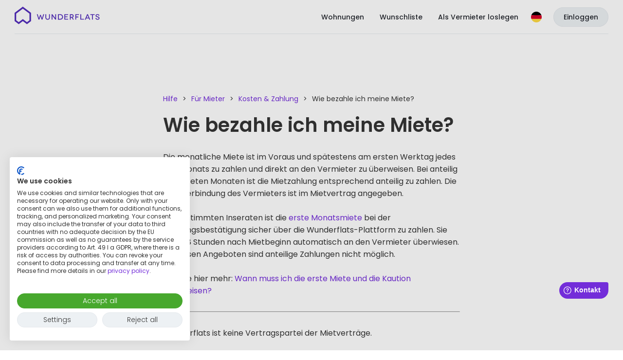

--- FILE ---
content_type: text/html; charset=utf-8
request_url: https://wunderflats.com/de/help/post/75000054568
body_size: 9664
content:

    <!doctype html>
    <!--[if lt IE 9]> <html lang="de" class="lt-ie10"> <![endif]-->
    <!--[if IE 9]> <html lang="de" class="lt-ie10"> <![endif]-->
    <!--[if gt IE 9]><!--> <html lang="de"> <!--<![endif]-->
    <head>
      <script
      async
      src="https://consent.cookiefirst.com/sites/wunderflats.com-80ba8fa7-43f6-4af8-b813-4c61bec38c6f/consent.js"
      data-language="inherit"
      data-cookiefirst-key="80ba8fa7-43f6-4af8-b813-4c61bec38c6f"></script>
      <meta charset="utf-8">
      <meta http-equiv="X-UA-Compatible" content="IE=edge" />
      <meta content="width=device-width,initial-scale=1,user-scalable=no" name="viewport" />
      <meta name="author" content="Wunderflats GmbH" />
      <meta itemprop="name" content="Wunderflats" />
      <meta name="twitter:card" content="summary_large_image" />
      <meta name="twitter:site" content="@wunderflats" />
      <meta name="twitter:creator" content="@wunderflats" />
      <meta property="og:type" content="article" />
      <meta property="og:image:type" content="image/png" />
      <meta property="og:image:width" content="1200" />
      <meta property="og:image:height" content="630" />
      <meta property="fb:admins" content="1309683813" />
      <meta property="fb:app_id" content="1511333555804733" />
      <meta name="apple-mobile-web-app-title" content="Wunderflats" />
      <meta name="application-name" content="Wunderflats" />
      <meta name="apple-mobile-web-app-capable" content="yes" />
      <meta name="mobile-web-app-capable" content="yes" />

      <link rel="preconnect" href="https://static.wunderflats.com">
      <link rel="preload" href="/public/fonts/poppins-400.woff2" as="font" type="font/woff2" crossorigin>
      <link rel="preload" href="/public/fonts/poppins-500.woff2" as="font" type="font/woff2" crossorigin>
      <link rel="preload" href="/public/fonts/poppins-600.woff2" as="font" type="font/woff2" crossorigin>

      <link rel="apple-touch-icon" sizes="180x180" href="/public/favicon/apple-touch-icon.png">
      <link rel="icon" type="image/png" sizes="48x48" href="/public/favicon/favicon-48x48.png">
      <link rel="icon" type="image/png" sizes="32x32" href="/public/favicon/favicon-32x32.png">
      <link rel="icon" type="image/png" sizes="16x16" href="/public/favicon/favicon-16x16.png">
      <link rel="manifest" href="/public/favicon/site.webmanifest">
      <link rel="mask-icon" href="/public/favicon/safari-pinned-tab.svg" color="#732dd9">
      <meta name="msapplication-TileColor" content="#ffffff">
      <meta name="theme-color" content="#732dd9">
      <meta name="msapplication-config" content="/public/favicon/browserconfig.xml">

      
  <script>
    window.WF_CONFIG = {
      WP_API_URL: "https://wunderflats.wpengine.com/wp-json"
,API_URL: "http://api-webapp/api/v0.0.1"
,COOKIEFIRST_APIKEY: "80ba8fa7-43f6-4af8-b813-4c61bec38c6f"
,FACEBOOK_APP_ID: "1511333555804733"
,GTM_ID: "GTM-5TFH8X"
,HTTPS: "true"
,LANGUAGE_HOST_DE: "wunderflats.de"
,LANGUAGE_HOST_EN: "wunderflats.com"
,MANGOPAY_API_BASE_URL: "undefined"
,MANGOPAY_CLIENT_ID: "undefined"
,GEOCODING_SEARCH_ACCESS_TOKEN: "pk.eyJ1Ijoid3VuZGVyZmxhdHMiLCJhIjoiY2t6OGo3bXRvMHU1aDJ4cW1iNDZmMjF6bCJ9.n2J1UsY1DAVQDPfnNCKQtA"
,NODE_ENV: "production"
,PROXY_URL: "/api"
,ROLLBAR_ENABLED: "true"
,ROLLBAR_POST_CLIENT_ITEM_ACCESS_TOKEN: "1de35c0f60d641b483163f53e98cda46"
,SNOWCAT_COLLECTOR_URL_FOR_BROWSER: "https://wunderflats.com"
,SNOWCAT_COLLECTOR_URL_FOR_SERVER: "https://sp2.wunderflats.com"
,UA_ID: "UA-57351365-1"
,RE_CAPTCHA_SITE_KEY: "6LfsWO8ZAAAAALOD5IrkHX5htuiSO2QUEHjMLcDe"
,GOOGLE_PLACES_API_KEY: "AIzaSyDO-3p8Ma357NZRtByJ8pN6x3N-pcAeV1U"
,MAP_TILER_KEY: "MkbbcJF8T5lFvDPmTbQz"
,MAP_TILER_UKRAINIAN_KEY: "ZAduP97H6JGzPumsgTRz"
,GA4_MEASUREMENT_ID: "G-XQLMYV7TJ8"
,STRIPE_PB_KEY: "pk_live_517N2o5Ask2hQxcyQ10LZsQdV9QPqdM5havWdz1DoF2sumOUb9FwinUuZ60fKkfxBIzmvPdHD0gL3bEnBsnWABsc800Muk8i2X7"
,SUPPORTED_LISTING_COUNTRIES: "DE,AT,FR,BE,LU"
    }
  </script>

      <script>dataLayer=[]</script>
      
          <title data-react-helmet="true">Wie bezahle ich meine Miete? - Wunderflats FAQ</title>
          <link data-chunk="spa" rel="stylesheet" href="/public/spa.399af0954c825a4261e4.css">
<link data-chunk="HelpPages-HelpSinglePostPage-HelpSinglePostPage" rel="stylesheet" href="/public/HelpPages-HelpSinglePostPage-HelpSinglePostPage.6bb96ce82c91de70403d.css">
          <meta data-react-helmet="true" property="og:title" content="Wie bezahle ich meine Miete? - Wunderflats FAQ - Wunderflats"/><meta data-react-helmet="true" name="description" content=" Die monatliche Miete ist im Voraus und spätestens am ersten Werktag jedes Mietmonats zu zahlen und direkt an den Vermieter zu überweisen. Bei anteilig gemieteten Monaten ist die Mietzahlung entsprechend anteilig zu zahlen. Die Bankverbindung des Ver..."/><meta data-react-helmet="true" property="og:description" content=" Die monatliche Miete ist im Voraus und spätestens am ersten Werktag jedes Mietmonats zu zahlen und direkt an den Vermieter zu überweisen. Bei anteilig gemieteten Monaten ist die Mietzahlung entsprechend anteilig zu zahlen. Die Bankverbindung des Ver..."/><meta data-react-helmet="true" property="og:url" content="/de/help/post/75000054568"/><meta data-react-helmet="true" property="og:image" content="https://wunderflats.com/public/images/fb_og_preview.png"/><meta data-react-helmet="true" name="robots" content="index"/>
          <link data-react-helmet="true" data-testid="canonicalUrl" rel="canonical" href="/de/help/post/75000054568"/><link data-react-helmet="true" rel="alternate" hrefLang="en" href="https://wunderflats.com/en/help/post/75000054568"/><link data-react-helmet="true" rel="alternate" hrefLang="de" href="https://wunderflats.com/de/help/post/75000054568"/><link data-react-helmet="true" rel="alternate" hrefLang="fr" href="https://wunderflats.com/fr/help/post/75000054568"/>
          <script data-react-helmet="true" >
          window.fwSettings={'widget_id':75000000153,'locale':'de'};
          !function(){if("function"!=typeof window.FreshworksWidget){var n=function(){n.q.push(arguments)};n.q=[],window.FreshworksWidget=n}}()
        </script><script data-react-helmet="true" type="text/javascript" src="https://euc-widget.freshworks.com/widgets/75000000153.js" async="true" defer="true"></script><script data-react-helmet="true" type="text/javascript">
          FreshworksWidget("setLabels", {
            'de': {
              banner: "Willkommen bei Wunderflats",
              launcher: "Kontakt",
              contact_form: {
                title: "Nachricht senden",
                submit: "Nachricht absenden",
                confirmation: "Vielen Dank für Ihre Nachricht!",
              }
            }
          });
          FreshworksWidget("prefill", "ticketForm", { "customFields.cf_pageurl_v2": "" });
          FreshworksWidget("hide", "ticketForm", ["custom_fields.cf_pageurl_v2"]);
        </script>
        

      

<!-- Google Optimize -->
<script async src="https://www.googleoptimize.com/optimize.js?id=OPT-PVZJ53X"></script>
<!-- End Google Optimize -->



<!-- Google Consent Mode -->
<script>
window.dataLayer = window.dataLayer || [];
function gtag() { dataLayer.push(arguments); }
gtag('consent', 'default', {
'ad_storage': 'denied',
'analytics_storage': 'denied',
'wait_for_update': 1500 //milliseconds
});
gtag('set', 'ads_data_redaction', true);
gtag('set', 'url_passthrough', true);
</script>
<!-- End Google Consent Mode -->

<!-- Google Tag Manager -->
<script>(function(w,d,s,l,i){w[l]=w[l]||[];w[l].push({'gtm.start':
new Date().getTime(),event:'gtm.js'});var f=d.getElementsByTagName(s)[0],
j=d.createElement(s),dl=l!='dataLayer'?'&l='+l:'';j.async=true;j.src=
'https://www.googletagmanager.com/gtm.js?id='+i+dl;f.parentNode.insertBefore(j,f);
})(window,document,'script','dataLayer','GTM-5TFH8X');</script>
<!-- End Google Tag Manager -->

      
    </head>
    <body>
    <!-- Google Tag Manager (noscript) -->
<noscript><iframe src="https://www.googletagmanager.com/ns.html?id=GTM-5TFH8X"
height="0" width="0" style="display:none;visibility:hidden"></iframe></noscript>
<!-- End Google Tag Manager (noscript) -->
    <div id="main"><div class="root"><div class="HelpSinglePostPage"><header class="AppHeader AppHeader-theme--white"><div class="AppHeader-container AppHeader-container--border"><figure class="AppHeader-brand"><a href="/de" title="Startseite" aria-label="Startseite" class="AppHeader-LogoLink"><span class="AppHeader-WunderflatsLogoBadge"><svg class="WunderflatsLogoBadge" height="36" viewBox="0 0 447.54 475.51" width="34" xmlns="http://www.w3.org/2000/svg" id="WunderflatsLogoBadge-Header"><defs><clipPath id="clippath"><path class="clipPath" fill="#542EBC" d="m43.51,369.84v-180.26L223.77,54.39l180.26,135.2v180.26l-68.37,51.28-111.89-83.91-111.89,83.91-68.37-51.28ZM0,167.83v223.77l111.89,83.91,111.89-83.91,111.89,83.91,111.89-83.91v-223.77L223.77,0,0,167.83Z"></path></clipPath></defs><path d="m43.51,369.84v-180.26L223.77,54.39l180.26,135.2v180.26l-68.37,51.28-111.89-83.91-111.89,83.91-68.37-51.28ZM0,167.83v223.77l111.89,83.91,111.89-83.91,111.89,83.91,111.89-83.91v-223.77L223.77,0,0,167.83Z"></path><g clip-path="url(#clippath)"><rect width="447.54" height="475.51" fill="#542EBC" class="clipPath-second"></rect></g></svg></span><span class="AppHeader-WunderflatsLogo"><svg class="logo" height="44" id="WunderflatsLogo-Header" viewBox="0 0 4565 1148" width="175" xmlns="http://www.w3.org/2000/svg" fill="#542EBC"><path d="M1586.03 422.568l-95.22 290.856h-41.73l-46.96-147.384c-11.74-36.52-14.34-53.476-14.34-53.476s-3.92 16.956-14.35 53.476l-46.96 147.384h-41.73l-95.22-290.856h48.26l54.78 177.383c7.83 26.086 11.74 44.346 13.05 44.346 0 0 3.91-18.26 13.04-44.346l48.26-140.863h41.73l48.26 140.863c9.13 26.086 13.05 44.346 13.05 44.346s5.21-18.26 11.73-44.346l56.09-177.383h48.26zM1893.82 422.568v168.253c0 83.474-45.65 129.124-122.6 129.124-76.95 0-122.6-45.65-122.6-129.124V422.568h45.65v166.949c0 58.693 26.08 87.387 75.65 87.387 50.86 0 76.95-28.694 76.95-87.387V422.568h46.95zM2223.84 422.568v290.856h-43.04l-105.65-143.471c-26.08-35.216-50.86-71.736-50.86-71.736s1.3 39.129 1.3 91.3v123.907h-45.65V422.568h43.04l106.95 143.472c20.87 28.694 49.57 69.127 50.87 69.127 0 0-1.3-43.041-1.3-88.691V422.568h44.34zM2445.55 422.568c83.48 0 151.3 59.997 151.3 147.385 0 86.082-66.52 144.775-148.69 144.775h-126.51v-292.16h123.9zm1.31 247.815c53.47 0 101.73-37.825 101.73-101.735s-46.95-103.038-103.04-103.038h-78.25v204.773h79.56zM2872.06 670.383v43.041h-202.17V422.568h199.56v43.042h-153.91v75.648h122.6v40.433h-122.6v88.692h156.52zM3125.08 714.728l-61.3-104.343h-58.7v104.343h-45.65v-292.16h95.22c70.43 0 112.17 36.52 112.17 93.909 0 40.433-20.87 70.431-58.7 83.474l69.13 112.169h-52.17v2.608zm-65.22-144.775c39.13 0 58.7-23.478 58.7-52.172 0-29.998-20.87-50.867-58.7-50.867h-54.78v103.039h54.78zM3299.87 465.61v84.778h118.69v41.738h-118.69v121.298h-45.65V422.568h195.64v43.042h-149.99zM3719.85 670.383v43.041H3524.2V422.568h45.65v247.815h150zM3976.77 648.208h-135.65l-27.39 66.519h-49.56l122.6-290.856h43.04l122.61 290.856h-48.26l-27.39-66.519zm-15.65-40.433l-37.83-91.3c-6.52-15.651-13.04-37.824-14.34-37.824 0 0-7.83 22.173-14.35 37.824l-37.83 91.3h104.35zM4289.82 422.568v43.042h-93.91v247.814h-45.65V465.61h-93.91v-43.042h233.47zM4505.03 507.359c-6.52-32.607-33.91-50.867-65.21-50.867-32.61 0-54.78 15.651-54.78 39.128 0 27.39 36.52 36.52 74.34 48.259 41.74 13.043 93.91 33.911 93.91 88.691 0 50.868-43.04 87.388-108.26 87.388-62.6 0-103.04-35.216-114.77-86.083l44.34-11.739c5.22 29.999 31.3 57.389 73.04 57.389 36.52 0 58.69-19.565 58.69-44.346 0-36.52-44.34-43.041-86.08-57.389-33.91-11.738-80.86-27.39-80.86-78.257 0-45.65 43.04-82.17 103.03-82.17 53.48 0 96.52 32.607 106.96 78.257l-44.35 11.739zM440.849 125.178l356.07 267.378v356.07L661.273 850.36 440.849 683.412 220.424 849.056 84.779 747.322V392.556l356.07-267.378zm0-108.256L0 349.515v442.153l220.424 165.644 220.425-165.644 220.424 165.644 220.424-165.644V349.515L440.849 16.922z"></path></svg></span><span class="sr-only">Wunderflats</span></a></figure><nav class="AppHeaderNavigation"><ul class="AppHeader-DesktopLinkList"><li class="AppHeader-DesktopLinkList-item"><a href="" class="AppHeader-Link" data-testid="AppHeader-Link-discover"><span class="AppHeader-Link-text">Wohnungen</span></a></li><li class="AppHeader-DesktopLinkList-item"><a href="/de/wishlist" class="AppHeader-Link" data-testid="AppHeader-Link-shortlist"><span class="AppHeader-Link-text">Wunschliste</span></a></li><li class="AppHeader-DesktopLinkList-item"><a class="AppHeader-Link" href="/content/de/vermieter" data-testid="AppHeader-Link-becomeLandlord"><span class="AppHeader-Link-text">Als Vermieter loslegen</span></a></li></ul><ul class="AppHeaderNavigation-List"><li class="AppHeaderNavigation-ListItem AppHeaderNavigation-ListItem--languageDropdown"><div class="AppHeader-LanguageDropdown"><button class="AppHeader-LanguageDropdownButton" type="button" aria-label="Sprache"><svg xmlns="http://www.w3.org/2000/svg" viewBox="0 0 512 512" width="22" height="22"><path fill="#ffda44" d="M15.923 345.043C52.094 442.527 145.929 512 256 512s203.906-69.473 240.077-166.957L256 322.783l-240.077 22.26z"></path><path d="M256 0C145.929 0 52.094 69.472 15.923 166.957L256 189.217l240.077-22.261C459.906 69.472 366.071 0 256 0z"></path><path fill="#d80027" d="M15.923 166.957C5.633 194.69 0 224.686 0 256s5.633 61.31 15.923 89.043h480.155C506.368 317.31 512 287.314 512 256s-5.632-61.31-15.923-89.043H15.923z"></path></svg></button></div></li><li class="AppHeaderNavigation-ListItem"><div class="AppHeaderUserMenu"><span data-testid="AppHeaderUserMenu--loggedId"><button class="AppHeaderUserMenu-ToggleButton-mobile" aria-label="Menu"><svg class="AppHeaderUserMenu-BurgerMenuIcon" fill="none" viewBox="0 0 14 12" xmlns="http://www.w3.org/2000/svg" width="14" height="12"><rect class="AppHeaderUserMenu-BurgerMenuIcon-line" width="14" height="2" fill="#FFFFFF" rx="1"></rect><rect class="AppHeaderUserMenu-BurgerMenuIcon-line" width="14" height="2" y="5" fill="#FFFFFF" rx="1"></rect><rect class="AppHeaderUserMenu-BurgerMenuIcon-line" width="14" height="2" y="10" fill="#FFFFFF" rx="1"></rect></svg></button></span></div></li><li class="AppHeaderNavigation-ListItem AppHeaderNavigation-ListItem-signInLink"><a class="AppHeader-SignInLink" href="/de/login?redirect=%2Fde%2Fhelp%2Fpost%2F75000054568">Einloggen</a></li></ul></nav></div></header><div class="HelpSinglePost-container"><section class="HelpSinglePost pageSection"><div class="pageSection-inner"><div class="HelpSinglePost-post"><nav class="PageBreadcrumbs"><span class="PageBreadcrumbs-breadcrumb"><a class="link--primary" href="/de/help">Hilfe</a></span><span class="PageBreadcrumbs-breadcrumb"><a class="link--primary" href="/de/help/category/75000004615">Für Mieter</a></span><span class="PageBreadcrumbs-breadcrumb"><a class="link--primary" href="/de/help/subcategory/75000011905">Kosten &amp; Zahlung</a></span><span class="PageBreadcrumbs-breadcrumb PageBreadcrumbs-breadcrumb--current">Wie bezahle ich meine Miete?</span></nav><h1 class="heading-large heading-large--bold">Wie bezahle ich meine Miete?</h1><div class="HelpSinglePost-postBody"><p><span >Die monatliche Miete ist im Voraus und spätestens am ersten Werktag jedes Mietmonats zu zahlen und direkt an den Vermieter zu überweisen. Bei anteilig gemieteten Monaten ist die Mietzahlung entsprechend anteilig zu zahlen. Die Bankverbindung des Vermieters ist im Mietvertrag angegeben.&nbsp;</span></p><p ><span ><span ><br ></span></span></p><p ><span ><span >Bei bestimmten Inseraten ist die <a href="https://wunderflats.com/de/help/post/75000133995" rel="noreferrer"  target="_blank">erste Monatsmiete</a> bei der Buchungsbestätigung sicher über die Wunderflats-Plattform zu zahlen. Sie wird 48 Stunden nach Mietbeginn automatisch an den Vermieter überwiesen. Bei diesen Angeboten sind anteilige Zahlungen nicht möglich.</span></span></p><p ><span ><span ><br ></span></span></p><p dir="ltr" ><span ><span ><span >Erfahre hier mehr:&nbsp;</span><a href="https://wunderflats.com/de/help/post/75000054564" rel="noopener noreferrer"  target="_blank"><span >Wann muss ich die erste Miete und die Kaution überweisen?</span></a></span></span></p><hr ><p dir="ltr" ><span dir="ltr" >Wunderflats ist keine Vertragspartei der Mietverträge.</span></p></div><aside class="HelpSinglePost-relatedQuestions"><h1 class="HelpSinglePost-relatedQuestionsTitle">Ähnliche Fragen</h1><div class="HelpSinglePost-relatedQuestionsList"><article class="HelpSinglePost-relatedQuestion"><h1 class="HelpSinglePost-relatedQuestionTitle"><a href="/de/help/post/75000054567" class="link--primary">Welche Kosten sind in der Miete enthalten?</a></h1></article><article class="HelpSinglePost-relatedQuestion"><h1 class="HelpSinglePost-relatedQuestionTitle"><a href="/de/help/post/75000054564" class="link--primary">Wann muss ich die erste Monatsmiete und die Kaution überweisen?</a></h1></article><article class="HelpSinglePost-relatedQuestion"><h1 class="HelpSinglePost-relatedQuestionTitle"><a href="/de/help/post/75000054539" class="link--primary">Kann ich die Miete für den gesamten Mietzeitraum im Voraus zahlen?</a></h1></article></div></aside></div></div></section><footer data-testid="MainFooter" class="Footer"><div class="Footer-container"><div class="Footer-cities" data-testid="Footer-cities"></div><div class="Footer-logoAndLinks"><figure class="Footer-logo"><a href="/de" title="Startseite" aria-label="Startseite"><svg class="logo" height="44" id="WunderflatsLogo-Footer" viewBox="0 0 4565 1148" width="175" xmlns="http://www.w3.org/2000/svg" fill="#542EBC"><path d="M1586.03 422.568l-95.22 290.856h-41.73l-46.96-147.384c-11.74-36.52-14.34-53.476-14.34-53.476s-3.92 16.956-14.35 53.476l-46.96 147.384h-41.73l-95.22-290.856h48.26l54.78 177.383c7.83 26.086 11.74 44.346 13.05 44.346 0 0 3.91-18.26 13.04-44.346l48.26-140.863h41.73l48.26 140.863c9.13 26.086 13.05 44.346 13.05 44.346s5.21-18.26 11.73-44.346l56.09-177.383h48.26zM1893.82 422.568v168.253c0 83.474-45.65 129.124-122.6 129.124-76.95 0-122.6-45.65-122.6-129.124V422.568h45.65v166.949c0 58.693 26.08 87.387 75.65 87.387 50.86 0 76.95-28.694 76.95-87.387V422.568h46.95zM2223.84 422.568v290.856h-43.04l-105.65-143.471c-26.08-35.216-50.86-71.736-50.86-71.736s1.3 39.129 1.3 91.3v123.907h-45.65V422.568h43.04l106.95 143.472c20.87 28.694 49.57 69.127 50.87 69.127 0 0-1.3-43.041-1.3-88.691V422.568h44.34zM2445.55 422.568c83.48 0 151.3 59.997 151.3 147.385 0 86.082-66.52 144.775-148.69 144.775h-126.51v-292.16h123.9zm1.31 247.815c53.47 0 101.73-37.825 101.73-101.735s-46.95-103.038-103.04-103.038h-78.25v204.773h79.56zM2872.06 670.383v43.041h-202.17V422.568h199.56v43.042h-153.91v75.648h122.6v40.433h-122.6v88.692h156.52zM3125.08 714.728l-61.3-104.343h-58.7v104.343h-45.65v-292.16h95.22c70.43 0 112.17 36.52 112.17 93.909 0 40.433-20.87 70.431-58.7 83.474l69.13 112.169h-52.17v2.608zm-65.22-144.775c39.13 0 58.7-23.478 58.7-52.172 0-29.998-20.87-50.867-58.7-50.867h-54.78v103.039h54.78zM3299.87 465.61v84.778h118.69v41.738h-118.69v121.298h-45.65V422.568h195.64v43.042h-149.99zM3719.85 670.383v43.041H3524.2V422.568h45.65v247.815h150zM3976.77 648.208h-135.65l-27.39 66.519h-49.56l122.6-290.856h43.04l122.61 290.856h-48.26l-27.39-66.519zm-15.65-40.433l-37.83-91.3c-6.52-15.651-13.04-37.824-14.34-37.824 0 0-7.83 22.173-14.35 37.824l-37.83 91.3h104.35zM4289.82 422.568v43.042h-93.91v247.814h-45.65V465.61h-93.91v-43.042h233.47zM4505.03 507.359c-6.52-32.607-33.91-50.867-65.21-50.867-32.61 0-54.78 15.651-54.78 39.128 0 27.39 36.52 36.52 74.34 48.259 41.74 13.043 93.91 33.911 93.91 88.691 0 50.868-43.04 87.388-108.26 87.388-62.6 0-103.04-35.216-114.77-86.083l44.34-11.739c5.22 29.999 31.3 57.389 73.04 57.389 36.52 0 58.69-19.565 58.69-44.346 0-36.52-44.34-43.041-86.08-57.389-33.91-11.738-80.86-27.39-80.86-78.257 0-45.65 43.04-82.17 103.03-82.17 53.48 0 96.52 32.607 106.96 78.257l-44.35 11.739zM440.849 125.178l356.07 267.378v356.07L661.273 850.36 440.849 683.412 220.424 849.056 84.779 747.322V392.556l356.07-267.378zm0-108.256L0 349.515v442.153l220.424 165.644 220.425-165.644 220.424 165.644 220.424-165.644V349.515L440.849 16.922z"></path></svg></a></figure><ul class="Footer-companyLinks"><li class="Footer-companyLinkItem"><a class="Footer-link" target="_blank" href="/de/about">Über uns</a></li><li class="Footer-companyLinkItem"><a class="Footer-link" target="_blank" href="https://boards.eu.greenhouse.io/wunderflats">Jobs</a></li><li class="Footer-companyLinkItem" data-testid="Footer-link-help"><a class="Footer-link" target="_blank" href="/de/help">Hilfe</a></li><li class="Footer-companyLinkItem"><a class="Footer-link" target="_blank" href="https://wunderflats.com/content/de/press-release" data-testid="Footer-pressLink">Presse</a></li><li class="Footer-companyLinkItem"><a class="Footer-link" target="_blank" href="https://hub.wunderflats.com/de">Wunderflats Hub</a></li><li class="Footer-companyLinkItem"><a class="Footer-link" target="_blank" href="/content/de/vermieter">Für Vermieter</a></li></ul></div><div class="Footer-categories"><article class="FooterAccordion" data-testid="FooterAccordion-details"><h2 class="FooterAccordion-headline"></h2><details data-testid="FooterAccordion-details-Städte" class="FooterAccordion-details"><summary class="FooterAccordion-details-summary"><div class="FooterAccordion-details-summary-wrapper">Städte<span class="FooterAccordion-details-summary-arrowContainer"><span class="FooterAccordion-details-summary-arrowContainer-arrow"></span></span></div></summary><div class="Accordion-details-answer"><ul class="Footer-accordionSection"><li class="Footer-accordionListItem Footer-listItem--noMarginTop"><a class="Footer-link" href="/de/moeblierte-wohnungen-auf-zeit/berlin"><span class="city-name">Berlin</span></a></li><li class="Footer-accordionListItem false"><a class="Footer-link" href="/de/moeblierte-wohnungen-auf-zeit/muenchen"><span class="city-name">München</span></a></li><li class="Footer-accordionListItem false"><a class="Footer-link" href="/de/moeblierte-wohnungen-auf-zeit/hamburg"><span class="city-name">Hamburg</span></a></li><li class="Footer-accordionListItem false"><a class="Footer-link" href="/de/moeblierte-wohnungen-auf-zeit/frankfurt"><span class="city-name">Frankfurt</span></a></li><li class="Footer-accordionListItem false"><a class="Footer-link" href="/de/moeblierte-wohnungen-auf-zeit/duesseldorf"><span class="city-name">Düsseldorf</span></a></li></ul></div></details><details data-testid="FooterAccordion-details-Unternehmen" class="FooterAccordion-details"><summary class="FooterAccordion-details-summary"><div class="FooterAccordion-details-summary-wrapper">Unternehmen<span class="FooterAccordion-details-summary-arrowContainer"><span class="FooterAccordion-details-summary-arrowContainer-arrow"></span></span></div></summary><div class="Accordion-details-answer"><ul class="Footer-accordionSection"><li class="Footer-accordionListItem Footer-listItem--noMarginTop"><a class="Footer-link" href="/de/about">Über uns</a></li><li class="Footer-accordionListItem"><a class="Footer-link" href="https://boards.eu.greenhouse.io/wunderflats">Jobs</a></li><li class="Footer-accordionListItem" data-testid="Footer-link-help"><a class="Footer-link" href="/de/help">Hilfe</a></li><li class="Footer-accordionListItem"><a class="Footer-link" href="https://hub.wunderflats.com/de">Wunderflats Hub</a></li><li class="Footer-accordionListItem"><a class="Footer-link" href="/content/de/vermieter">Für Vermieter</a></li></ul></div></details><details data-testid="FooterAccordion-details-Social Media" class="FooterAccordion-details"><summary class="FooterAccordion-details-summary"><div class="FooterAccordion-details-summary-wrapper">Social Media<span class="FooterAccordion-details-summary-arrowContainer"><span class="FooterAccordion-details-summary-arrowContainer-arrow"></span></span></div></summary><div class="Accordion-details-answer"><ul class="Footer-accordionSection"><li class="Footer-accordionListItem Footer-listItem--noMarginTop"><a class="Footer-link" href="mailto:support@wunderflats.com"><img loading="lazy" alt="email" src="/public/images/footer-icons/email.svg" class="Footer-socialIcon"/> <!-- -->Email</a></li><li class="Footer-accordionListItem"><a class="Footer-link" href="tel:00493012086220"><img loading="lazy" alt="phone" src="/public/images/footer-icons/phone.svg" class="Footer-socialIcon"/> <!-- -->+49 30 120 86 22 0</a></li><li class="Footer-accordionListItem"><a class="Footer-link" href="https://www.instagram.com/wunderflats/"><img loading="lazy" alt="instagram" src="/public/images/footer-icons/insta.svg" class="Footer-socialIcon"/> <!-- -->Instagram</a></li><li class="Footer-accordionListItem"><a class="Footer-link" href="https://www.facebook.com/wunderflats/"><img loading="lazy" alt="facebook" src="/public/images/footer-icons/facebook_w.svg" class="Footer-socialIcon"/> <!-- -->Facebook</a></li><li class="Footer-accordionListItem"><a class="Footer-link" href="https://www.linkedin.com/company/wunderflats/" rel="noopener noreferrer"><img loading="lazy" alt="linkedin" src="/public/images/footer-icons/linkedin_w.svg" class="Footer-socialIcon"/> <!-- -->LinkedIn</a></li></ul></div></details></article></div><div class="Footer-socialAndLegal"><ul class="Footer-social"><li class="Footer-socialLinkItem--desktop"><a class="Footer-link" data-testid="Footer-contactEmailHref" href="mailto:support@wunderflats.com"><img loading="lazy" alt="email" src="/public/images/footer-icons/email.svg" class="Footer-socialIcon"/></a></li><li class="Footer-socialLinkItem--desktop"><a class="Footer-link" data-testid="Footer-contactPhoneHref" href="tel:00493012086220"><img loading="lazy" alt="phone" src="/public/images/footer-icons/phone.svg" class="Footer-socialIcon"/></a></li><li class="Footer-socialLinkItem--desktop"><a class="Footer-link" href="https://www.instagram.com/wunderflats/" target="_blank"><img loading="lazy" src="/public/images/footer-icons/insta.svg" alt="instagram" class="Footer-socialIcon"/></a></li><li class="Footer-socialLinkItem--desktop"><a class="Footer-link" href="https://www.facebook.com/wunderflats/" target="_blank"><img loading="lazy" alt="facebook" src="/public/images/footer-icons/facebook_w.svg" class="Footer-socialIcon"/></a></li><li class="Footer-socialLinkItem--desktop Footer-socialLinkItem--noMarginRight"><a class="Footer-link" href="https://www.linkedin.com/company/wunderflats/" rel="noopener noreferrer" target="_blank"><img loading="lazy" alt="linkedin" src="/public/images/footer-icons/linkedin_w.svg" class="Footer-socialIcon"/></a></li></ul><ul class="Footer-legal"><li class="Footer-legalItem Footer-listItem--noMarginTop"><a class="Footer-link" target="_blank" href="/de/tos">Allgemeine Geschäftsbedingungen</a></li><li class="Footer-legalItem"><a class="Footer-link" target="_blank" href="/de/datenschutz">Datenschutzerklärung</a></li><li class="Footer-legalItem"><a class="Footer-link" target="_blank" href="/de/impressum">Impressum</a></li><li class="Footer-legalItem"><a class="Footer-link" href="/de/impressum#patent-notice" target="_blank">Patenthinweis</a></li><li class="Footer-legalItem"><a class="Footer-link" href="/de/help/post/75000139081" target="_blank">Erklärung zur Barrierefreiheit</a></li><li class="Footer-legalItem Footer-copyright">© 2026 Wunderflats GmbH</li></ul></div></div></footer></div></div></div></div>
              <script id="data-hydrant" type="application/json">{"lang":"de","query":{},"content":{},"featureFlags":[{"name":"BC_EMIT_INVOICE_EVENTS"},{"name":"BC_LIVE_PRODUCTION"},{"name":"BILLING_EMAIL_ADDRESS_FIELD"},{"name":"DOCUMENT_VERIFICATION"},{"name":"ENVIRONMENT_CHANGE_EMAIL_VERIFICATION"},{"name":"ENVIRONMENT_CUSTOMER"},{"name":"ENVIRONMENT_REMOVE_RESERVATION"},{"name":"ENVIRONMENT_SIGNUP_EMAIL_VERIFICATION"},{"name":"ENVIRONMENT_YOUSIGN_CONTRACTS_V3"},{"name":"ENVIRONMENT_LOGIN_CODE"},{"name":"FRESHDESK_HELP_WIDGET"},{"name":"HNS_IMPORT"},{"name":"HNS_EXPORT"},{"name":"ID_VERIFICATION"},{"name":"MIN_BOOKING_DURATION_SPECIAL_PERMIT"},{"name":"NEW_LOGIN_SIGNUP"},{"name":"SERVICED_APARTMENTS"},{"name":"SHARE_OPTION"},{"name":"SRP_CATEGORIES"},{"name":"STUDENT_HOUSING"},{"name":"LANDLORD_AVERAGE_RESPONSE_TIME"},{"name":"ENVIRONMENT_LANDLORD_DAC7_AB_TEST"},{"name":"ENVIRONMENT_FLEXIBLE_SEARCH"},{"name":"ENVIRONMENT_DATE_PICKER_2022_HOMEPAGE"},{"name":"ENVIRONMENT_WEAK_PASSWORDS"},{"name":"PAYMENTS_GATEWAY"},{"name":"ENVIRONMENT_MARKETING_CONSENT_GROUPS"},{"name":"ENVIRONMENT_TENANT_OBFUSCATION"},{"name":"ENVIRONMENT_REFUGEE_DISTRIBUTION"},{"name":"ENVIRONMENT_DOCUMENT_PROCESSING"},{"name":"ENVIRONMENT_MANUAL_SOLVENCY_CHECK"},{"name":"ENVIRONMENT_VERIFICATION_TAB"},{"name":"ENVIRONMENT_SOLVENCY_CHECK_INTERFACE"},{"name":"PUB_SUB_EVENTS"},{"name":"ENVIRONMENT_NEW_REGISTRATION_FLOW"},{"name":"FIRST_MONTH_RENT"},{"name":"LL_AVAILABILITY_CALENDAR"},{"name":"MANDATORY_FMR_FOR_NEW_LL"}],"experiments":{},"pageData":{"category":{"id":75000004615,"name":"Für Mieter","description":null,"created_at":"2021-01-06T08:43:06Z","updated_at":"2021-01-06T08:43:06Z","visible_in_portals":[75000000429],"icon":{}},"subcategory":{"id":75000011905,"name":"Kosten & Zahlung","description":null,"articles_count":10,"created_at":"2021-01-06T08:44:28Z","updated_at":"2021-01-06T08:44:28Z","icon_url":null,"visibility":1,"category_id":75000004615},"post":{"id":75000054568,"type":1,"status":2,"agent_id":3043038940508,"created_at":"2021-01-06T09:49:51Z","category_id":75000004615,"folder_id":75000011905,"title":"Wie bezahle ich meine Miete?","updated_at":"2025-09-26T07:07:24Z","description":"\u003Cp\u003E\u003Cspan \u003EDie monatliche Miete ist im Voraus und spätestens am ersten Werktag jedes Mietmonats zu zahlen und direkt an den Vermieter zu überweisen. Bei anteilig gemieteten Monaten ist die Mietzahlung entsprechend anteilig zu zahlen. Die Bankverbindung des Vermieters ist im Mietvertrag angegeben.&nbsp;\u003C\u002Fspan\u003E\u003C\u002Fp\u003E\u003Cp \u003E\u003Cspan \u003E\u003Cspan \u003E\u003Cbr \u003E\u003C\u002Fspan\u003E\u003C\u002Fspan\u003E\u003C\u002Fp\u003E\u003Cp \u003E\u003Cspan \u003E\u003Cspan \u003EBei bestimmten Inseraten ist die \u003Ca href=\"https:\u002F\u002Fwunderflats.com\u002Fde\u002Fhelp\u002Fpost\u002F75000133995\" rel=\"noreferrer\"  target=\"_blank\"\u003Eerste Monatsmiete\u003C\u002Fa\u003E bei der Buchungsbestätigung sicher über die Wunderflats-Plattform zu zahlen. Sie wird 48 Stunden nach Mietbeginn automatisch an den Vermieter überwiesen. Bei diesen Angeboten sind anteilige Zahlungen nicht möglich.\u003C\u002Fspan\u003E\u003C\u002Fspan\u003E\u003C\u002Fp\u003E\u003Cp \u003E\u003Cspan \u003E\u003Cspan \u003E\u003Cbr \u003E\u003C\u002Fspan\u003E\u003C\u002Fspan\u003E\u003C\u002Fp\u003E\u003Cp dir=\"ltr\" \u003E\u003Cspan \u003E\u003Cspan \u003E\u003Cspan \u003EErfahre hier mehr:&nbsp;\u003C\u002Fspan\u003E\u003Ca href=\"https:\u002F\u002Fwunderflats.com\u002Fde\u002Fhelp\u002Fpost\u002F75000054564\" rel=\"noopener noreferrer\"  target=\"_blank\"\u003E\u003Cspan \u003EWann muss ich die erste Miete und die Kaution überweisen?\u003C\u002Fspan\u003E\u003C\u002Fa\u003E\u003C\u002Fspan\u003E\u003C\u002Fspan\u003E\u003C\u002Fp\u003E\u003Chr \u003E\u003Cp dir=\"ltr\" \u003E\u003Cspan dir=\"ltr\" \u003EWunderflats ist keine Vertragspartei der Mietverträge.\u003C\u002Fspan\u003E\u003C\u002Fp\u003E","description_text":" Die monatliche Miete ist im Voraus und spätestens am ersten Werktag jedes Mietmonats zu zahlen und direkt an den Vermieter zu überweisen. Bei anteilig gemieteten Monaten ist die Mietzahlung entsprechend anteilig zu zahlen. Die Bankverbindung des Vermieters ist im Mietvertrag angegeben.      Bei bestimmten Inseraten ist die erste Monatsmiete bei der Buchungsbestätigung sicher über die Wunderflats-Plattform zu zahlen. Sie wird 48 Stunden nach Mietbeginn automatisch an den Vermieter überwiesen. Bei diesen Angeboten sind anteilige Zahlungen nicht möglich.     Erfahre hier mehr: Wann muss ich die erste Miete und die Kaution überweisen?   Wunderflats ist keine Vertragspartei der Mietverträge. ","seo_data":{"meta_title":"","meta_description":""},"tags":["bezahlung","Miete","Mietvertrag"],"attachments":[],"cloud_files":[],"thumbs_up":6,"thumbs_down":3,"hits":207,"suggested":0,"feedback_count":0,"related_posts":[{"id":75000054567,"type":1,"status":2,"agent_id":3043038940508,"created_at":"2021-01-06T09:49:00Z","category_id":75000004615,"folder_id":75000011905,"title":"Welche Kosten sind in der Miete enthalten?","updated_at":"2025-01-31T08:10:17Z","description":"\u003Cp dir=\"ltr\" \u003E\u003Cspan \u003EBei der monatlichen Miete handelt es sich um eine pauschale Warmmiete.&nbsp;\u003C\u002Fspan\u003E\u003C\u002Fp\u003E\u003Cp \u003E\u003Cspan \u003E\u003Cspan \u003E\u003Cspan \u003E\u003Cbr \u003E\u003C\u002Fspan\u003E\u003C\u002Fspan\u003E\u003C\u002Fspan\u003E\u003C\u002Fp\u003E\u003Cp dir=\"ltr\" \u003E\u003Cspan \u003E\u003Cspan \u003E\u003Cspan \u003E\u003Cspan dir=\"ltr\" \u003EBei Wunderflats arbeiten wir mit Pauschalmieten: Diese enthalten den Mietpreis, den Möblierungszuschlag und die monatlichen Nebenkosten, wie Wasser, Strom, Heizung und Internet.&nbsp;\u003C\u002Fspan\u003E\u003C\u002Fspan\u003E\u003C\u002Fspan\u003E\u003C\u002Fspan\u003E\u003C\u002Fp\u003E\u003Chr \u003E\u003Cp dir=\"ltr\" \u003E\u003Cspan \u003E\u003Cspan \u003E\u003Cspan dir=\"ltr\" \u003EDie Nebenkostenpauschale richtet sich nach dem durchschnittlichen Verbrauch der letzten Jahre und der Anzahl der Mieter. Laut der Erfahrungen unserer Wunderflats-Vermieter gleichen sich die Kosten des unterschiedlichen Verbraucherverhaltens über mehrere Mieter gut aus. Erst bei einem erheblichen Mehrverbrauch wird möglicherweise eine Nachzahlung fällig, die mit der Kaution verrechnet werden kann.\u003C\u002Fspan\u003E\u003C\u002Fspan\u003E\u003C\u002Fspan\u003E\u003C\u002Fp\u003E\u003Cp dir=\"ltr\" \u003E\u003Cbr\u003E\u003C\u002Fp\u003E\u003Cp dir=\"ltr\" \u003E\u003Cspan \u003E\u003Cspan \u003E\u003Cspan dir=\"ltr\" \u003E\u003Cspan \u003EHilfe-Videos auf Englisch findest Du&nbsp;\u003C\u002Fspan\u003E\u003Ca data-identifyelement=\"230\" href=\"https:\u002F\u002Fwww.youtube.com\u002F@Wunderflats\u002Fplaylists?utm_source=wunderflats&amp;utm_medium=faq&amp;utm_campaign=demand&amp;utm_content=germany\" rel=\"noopener noreferrer\"  target=\"_blank\"\u003Ehier\u003C\u002Fa\u003E\u003Cspan dir=\"ltr\" \u003E&nbsp;- oder klicke auf das Foto, um unser Video auf YouTube zu sehen:\u003C\u002Fspan\u003E\u003C\u002Fspan\u003E\u003C\u002Fspan\u003E\u003C\u002Fspan\u003E\u003C\u002Fp\u003E\u003Cp dir=\"ltr\" \u003E\u003Cbr\u003E\u003C\u002Fp\u003E\u003Cp dir=\"ltr\" \u003E\u003Ca href=\"https:\u002F\u002Fwww.youtube.com\u002Fwatch?v=MP0HFDvPHhI?utm_source=wunderflats&amp;utm_medium=faq&amp;utm_campaign=demand&amp;utm_content=germany\" rel=\"noopener noreferrer\" target=\"_blank\"\u003E\u003Cimg src=\"https:\u002F\u002Fimg.youtube.com\u002Fvi\u002FMP0HFDvPHhI\u002Fmaxresdefault.jpg\"  class=\"fr-fil fr-dib\"\u003E\u003C\u002Fa\u003E\u003C\u002Fp\u003E\u003Cp dir=\"ltr\" \u003E\u003Cspan \u003E\u003Cspan \u003E\u003Ca href=\"https:\u002F\u002Fwww.youtube.com\u002F@Wunderflats\u002Fplaylists?utm_source=wunderflats&amp;utm_medium=faq&amp;utm_campaign=demand&amp;utm_content=germany\" \u003E\u003C\u002Fa\u003E\u003C\u002Fspan\u003E\u003C\u002Fspan\u003E\u003C\u002Fp\u003E\u003Cp dir=\"ltr\" \u003E\u003Cbr\u003E\u003C\u002Fp\u003E\u003Cp dir=\"ltr\" \u003E\u003Cbr\u003E\u003C\u002Fp\u003E\u003Cp dir=\"ltr\" \u003E\u003Cspan \u003E\u003Cspan \u003E\u003Cbr \u003E\u003C\u002Fspan\u003E\u003C\u002Fspan\u003E\u003C\u002Fp\u003E\u003Cp dir=\"ltr\" \u003E\u003Cbr\u003E\u003C\u002Fp\u003E","description_text":" Bei der monatlichen Miete handelt es sich um eine pauschale Warmmiete.      Bei Wunderflats arbeiten wir mit Pauschalmieten: Diese enthalten den Mietpreis, den Möblierungszuschlag und die monatlichen Nebenkosten, wie Wasser, Strom, Heizung und Internet.    Die Nebenkostenpauschale richtet sich nach dem durchschnittlichen Verbrauch der letzten Jahre und der Anzahl der Mieter. Laut der Erfahrungen unserer Wunderflats-Vermieter gleichen sich die Kosten des unterschiedlichen Verbraucherverhaltens über mehrere Mieter gut aus. Erst bei einem erheblichen Mehrverbrauch wird möglicherweise eine Nachzahlung fällig, die mit der Kaution verrechnet werden kann.     Hilfe-Videos auf Englisch findest Du hier - oder klicke auf das Foto, um unser Video auf YouTube zu sehen:                    ","seo_data":{"meta_title":"","meta_description":""},"tags":["Kosten","Miete","Nebenkosten","homepage"],"attachments":[],"cloud_files":[],"thumbs_up":8,"thumbs_down":1,"hits":97,"suggested":0,"feedback_count":0},{"id":75000054564,"type":1,"status":2,"agent_id":3043038940508,"created_at":"2021-01-06T09:45:52Z","category_id":75000004615,"folder_id":75000011905,"title":"Wann muss ich die erste Monatsmiete und die Kaution überweisen?","updated_at":"2025-09-18T15:48:01Z","description":"\u003Cp dir=\"ltr\" \u003E\u003Cspan \u003E\u003Cspan dir=\"ltr\" \u003EJe nachdem welche Wohnung Du anfragst, muss die erste Monatsmiete entweder vor Einzug direkt auf das Konto des Vermieters überwiesen werden oder Du kannst sie bei Deiner Buchungsbestätigung sicher über die Wunderflats-Plattform bezahlen. Weitere Informationen findest Du\u003C\u002Fspan\u003E\u003Cspan dir=\"ltr\" \u003E&nbsp;\u003Ca href=\"https:\u002F\u002Fwunderflats.com\u002Fde\u002Fhelp\u002Fpost\u002F75000054566\" rel=\"noreferrer\" target=\"_blank\"\u003Ehier\u003C\u002Fa\u003E\u003C\u002Fspan\u003E\u003Cspan dir=\"ltr\" \u003E.\u003C\u002Fspan\u003E\u003C\u002Fspan\u003E\u003C\u002Fp\u003E\u003Cp\u003E\u003Cspan \u003E\u003Cbr\u003E\u003C\u002Fspan\u003E\u003C\u002Fp\u003E\u003Cp dir=\"ltr\" \u003E\u003Cspan \u003E\u003Cspan dir=\"ltr\" \u003EDetails zur Mietzahlung sind sowohl im Inserat als auch in Deinem Mietvertrag festgehalten.\u003C\u002Fspan\u003E\u003C\u002Fspan\u003E\u003C\u002Fp\u003E\u003Chr\u003E\u003Cp dir=\"ltr\" \u003E\u003Cspan dir=\"ltr\" \u003EWunderflats ist keine Vertragspartei der Mietverträge.\u003C\u002Fspan\u003E\u003C\u002Fp\u003E\u003Cp\u003E\u003Cbr\u003E\u003C\u002Fp\u003E","description_text":" Je nachdem welche Wohnung Du anfragst, muss die erste Monatsmiete entweder vor Einzug direkt auf das Konto des Vermieters überwiesen werden oder Du kannst sie bei Deiner Buchungsbestätigung sicher über die Wunderflats-Plattform bezahlen. Weitere Informationen findest Du hier.     Details zur Mietzahlung sind sowohl im Inserat als auch in Deinem Mietvertrag festgehalten.   Wunderflats ist keine Vertragspartei der Mietverträge.    ","seo_data":{"meta_title":"","meta_description":""},"tags":["bezahlung","Kaution","Miete","überweisen","überweisung"],"attachments":[],"cloud_files":[],"thumbs_up":3,"thumbs_down":3,"hits":73,"suggested":0,"feedback_count":0},{"id":75000054539,"type":1,"status":2,"agent_id":3043038940508,"created_at":"2021-01-06T08:44:59Z","category_id":75000004615,"folder_id":75000011905,"title":"Kann ich die Miete für den gesamten Mietzeitraum im Voraus zahlen?","updated_at":"2025-07-07T11:02:49Z","description":"\u003Cp dir=\"ltr\" \u003E\u003Cspan dir=\"ltr\" \u003EIn der Regel erfolgt die Mietzahlung monatlich.&nbsp;\u003C\u002Fspan\u003E\u003Cspan \u003E\u003Cspan dir=\"ltr\" \u003EDie erste Monatsmiete ist vor dem Einzug fällig. Eine Vorauszahlung der gesamten Miete ist normalerweise nicht nötig. Wenn Du möchtest, kannst Du dies nach Vertragsabschluss direkt mit dem Vermieter vereinbaren.&nbsp;\u003C\u002Fspan\u003E\u003C\u002Fspan\u003E\u003C\u002Fp\u003E","description_text":" In der Regel erfolgt die Mietzahlung monatlich. Die erste Monatsmiete ist vor dem Einzug fällig. Eine Vorauszahlung der gesamten Miete ist normalerweise nicht nötig. Wenn Du möchtest, kannst Du dies nach Vertragsabschluss direkt mit dem Vermieter vereinbaren.  ","seo_data":{"meta_title":"","meta_description":""},"tags":["Kosten","Zahlen","Zahlung","Miete","Mietzahlung","Mietzeitraum","Voraus"],"attachments":[],"cloud_files":[],"thumbs_up":1,"thumbs_down":0,"hits":33,"suggested":0,"feedback_count":0}]}},"isAPhone":false,"isMobile":false,"currencies":[{"isoCode":"EUR","fractionDigits":2}],"params":{"lang":"de","postId":"75000054568"}}</script>
              <script id="locales-hydrant" type="application/json">{"strings":null,"locale":"de"}</script>
              <script id="__LOADABLE_REQUIRED_CHUNKS__" type="application/json">[38569,73727,928]</script><script id="__LOADABLE_REQUIRED_CHUNKS___ext" type="application/json">{"namedChunks":["dayjs-locale-de-js","locales-de-json","HelpPages-HelpSinglePostPage-HelpSinglePostPage"]}</script>
<script async data-chunk="spa" src="/public/vendor.c8d478615b07efeb04ac.js"></script>
<script async data-chunk="spa" src="/public/spa.b7d0c8c6edddb470d53f.js"></script>
<script async data-chunk="dayjs-locale-de-js" src="/public/dayjs-locale-de-js.ee3ab359357c664328eb.js"></script>
<script async data-chunk="locales-de-json" src="/public/locales-de-json.b6d63be2729260451f87.js"></script>
<script async data-chunk="HelpPages-HelpSinglePostPage-HelpSinglePostPage" src="/public/HelpPages-HelpSinglePostPage-HelpSinglePostPage.f7d9848da5b8780e2a3a.js"></script>
              
    </body>
    </html>

--- FILE ---
content_type: text/css; charset=UTF-8
request_url: https://wunderflats.com/public/HelpPages-HelpSinglePostPage-HelpSinglePostPage.6bb96ce82c91de70403d.css
body_size: 2047
content:
@keyframes appear{0%{opacity:0}to{opacity:1}}@keyframes appearFromRight{0%{opacity:0;transform:translateX(100px)}to{opacity:1;transform:translateX(0)}}@keyframes fadeAndScaleIn{0%{opacity:0;transform:scale(0)}to{opacity:1;transform:scale(1)}}@keyframes shake{41%,8%{-webkit-transform:translateX(-10px)}25%,58%{-webkit-transform:translateX(10px)}75%{-webkit-transform:translateX(-5px)}92%{-webkit-transform:translateX(5px)}0%,to{-webkit-transform:translateX(0)}}.HelpCategoryPage-search{background:linear-gradient(155.25deg,rgba(107,37,223,0) 48.74%,#4b2ae6 92.9%),linear-gradient(.931turn,rgba(107,37,223,0) 63.62%,#5826e4 99.6%),linear-gradient(50.88deg,rgba(107,37,223,0) 28.21%,#8622e3 83.2%),#6c22de;color:#fff;position:relative;text-align:center}@media(max-width:768px){.HelpCategoryPage-search{padding-left:20px;padding-right:20px}}.HelpCategoryPage-searchHelpText{margin-top:30px}.HelpCategoryPage-faq{border-bottom:2px solid #e5e7ef}.HelpCategoryPage-faq .Tabs-titles{margin-bottom:60px;text-align:center}@media(max-width:768px){.HelpCategoryPage-faq .Tabs-titles{margin-bottom:30px}.HelpCategoryPage-faq .Tabs-titles-title{margin-right:15px}}.HelpCategoryPage-faq .Tabs-titles-title:last-child{margin-right:0}.HelpCategoryPage .HelpParentCategory{display:flex;flex-wrap:wrap}@media(max-width:768px){.HelpCategoryPage .HelpParentCategory{display:block}}.HelpCategoryPage .HelpChildCategory{border:2px solid #f0f0f0;border-radius:7px;display:flex;flex-direction:column;margin-bottom:30px;padding:30px;width:calc(50% - 30px)}.HelpCategoryPage .HelpChildCategory:nth-child(odd){margin-right:15px}.HelpCategoryPage .HelpChildCategory:nth-child(2n){margin-left:15px}@media(max-width:768px){.HelpCategoryPage .HelpChildCategory{display:block;padding:30px 15px;width:100%}.HelpCategoryPage .HelpChildCategory:nth-child(odd){margin-right:0}.HelpCategoryPage .HelpChildCategory:nth-child(2n){margin-left:0}}.HelpCategoryPage .HelpChildCategory-posts{flex-grow:1}.HelpCategoryPage .HelpChildCategory-link{display:block;font-size:14px;font-weight:400;text-align:right}.HelpCategoryPage .AppHeaderNavigation-listItem .AppHeader-link--phone{display:inline-block}.HelpSubCategoryPage-postsSection{border-bottom:2px solid #e5e7ef}.HelpSubCategoryPage-content{margin:0 auto;max-width:610px}.HelpSubCategoryPage-postTitle{border-top:2px solid #e5e7ef;margin:0}.HelpSubCategoryPage-postTitle:first-child{border-top:none}.HelpSubCategoryPage-postTitle:first-child .HelpSubCategoryPage-postPermalink{padding-top:0}.HelpSubCategoryPage-postPermalink{display:block;padding:15px 0}.HelpSubCategoryPage .heading-large{margin:20px 0 30px}.ImageGalleryModal,.Modal{z-index:10001}.ImageGalleryModal .btn-close,.Modal .btn-close{z-index:200}.AppHeader{z-index:100}.Create-popover{z-index:50}@media(min-width:1201px){.hide-xlarge{display:none}}@media(min-width:993px)and (max-width:1199px){.hide-large{display:none}}@media(min-width:768px)and (max-width:991px){.hide-medium{display:none}}@media(max-width:766px){.hide-small{display:none}}@media(max-width:768px){.hide-lt-medium{display:none}}@media(min-width:993px){.hide-gt-large{display:none}}body,html{font-size:16px}body{font-family:Poppins,sans-serif;-webkit-font-smoothing:antialiased;-moz-osx-font-smoothing:grayscale;color:#343434}h1,h2,h3,h4,h5,h6,p{margin:0}.link--primary{color:#732dd9}.link--primary:focus,.link--primary:hover{color:#4f2892}.link--danger{color:#e71a5d}.link--danger:focus,.link--danger:hover{color:#a31141}.link--dark{color:#343434}.link--dark:focus,.link--dark:hover{color:#0e0e0e}.font-size--a{font-size:33px}.font-size--b{font-size:28px}.font-size--c{font-size:23px}.font-size--d{font-size:19px}.font-size--e{font-size:16px}.font-size--f{font-size:14px}.font-weight--light{font-weight:300}.font-weight--regular{font-weight:400}.font-weight--bold{font-weight:600}.heading-jumbo{color:#343434;font-size:57px;line-height:60px;margin:0 auto 30px}@media(max-width:767px){.heading-jumbo{font-size:40px;line-height:45px}}.heading-jumbo--light{color:#fff}.heading-jumbo--brand{color:#732dd9}.heading-jumbo--centered{text-align:center}.subheading-jumbo{color:#fff;font-size:23px;font-weight:400;line-height:30px;margin:30px auto;text-align:center}@media(max-width:767px){.subheading-jumbo{font-size:19px}}.heading-large{color:#343434;font-size:40px;font-weight:400;line-height:45px;margin:0 0 30px}@media(max-width:767px){.heading-large{font-size:33px;line-height:45px}}.heading-large--light{color:#fff}.heading-large--brand{color:#732dd9}.heading-large--centered{text-align:center}.heading-large--bold{font-weight:600}.heading-medium{font-family:Poppins,sans-serif}.heading-medium,.heading-small{font-size:19px;line-height:30px;margin:0 0 15px}.heading-small{font-weight:400}.heading-small--light{color:#fff}.heading-small--brand{color:#732dd9}.heading-small--centered{text-align:center}.heading-tiny{font-size:16px;font-weight:400;line-height:30px;margin:0 0 7.5px}.heading-tiny--light{color:#fff}.heading-tiny--brand{color:#732dd9}.heading-tiny--centered{text-align:center}.heading-large-group{margin-bottom:60px}.form-title,.heading-large-group :first-child{margin-bottom:15px}.form-title{font-size:16px;font-weight:400;line-height:30px;margin-top:30px}.form-subtitle{color:#732dd9;font-size:14px}.form-subtitle,.form-subtitle-new{display:block;font-weight:400;padding:0}.form-subtitle-new{font-family:Poppins,sans-serif;font-size:16px;margin-bottom:20px;margin-top:30px}.text-small{font-size:12px;line-height:15px}.text-muted{color:#aeaeae;line-height:22.5px;margin:15px auto}.HelpSinglePost-post{margin:0 auto;max-width:610px}.HelpSinglePost-postBody{font-size:16px;white-space:pre-line}@media(max-width:768px){.HelpSinglePost-postBody{font-size:14px}}.HelpSinglePost-postBody ol,.HelpSinglePost-postBody ul{margin:0 0 30px 30px;padding:0}.HelpSinglePost-postBody ol ol,.HelpSinglePost-postBody ol ul,.HelpSinglePost-postBody ul ol,.HelpSinglePost-postBody ul ul{margin:0 30px}.HelpSinglePost-postBody li{list-style-type:disc;margin:10px 0}.HelpSinglePost-postBody a{background:none;border:0;color:#732dd9;cursor:pointer;font-family:Poppins,sans-serif;height:auto;line-height:normal;padding:0}.HelpSinglePost-postBody h4{margin-top:30px}.HelpSinglePost-postBody hr{margin-bottom:30px;margin-top:30px}.HelpSinglePost-postBody strong{font-weight:600}.HelpSinglePost-relatedQuestions{border:2px solid #e5e7ef;border-radius:7px;margin-top:60px;padding:30px}.HelpSinglePost-relatedQuestionsTitle{font-size:28px;line-height:normal;margin:0 0 15px}.HelpSinglePost-relatedQuestion{margin:0 0 15px}.HelpSinglePost-relatedQuestion:last-child{margin-bottom:0}.HelpSinglePost-relatedQuestionTitle{font-size:16px;font-weight:400;margin:0}.HelpSinglePost .heading-large{margin:20px 0 30px}.HelpSinglePost-container{display:flex;flex-direction:column;justify-content:space-between;min-height:100vh}.HelpSinglePost img{max-width:100%}.HelpSinglePost table{border-collapse:collapse}.HelpSinglePost tr:first-child>td{font-weight:800}.HelpSinglePost td,.HelpSinglePost th{border:1px solid #a9a9a9;padding:0 7px}.HelpSearch{margin:0 auto;max-width:622px;position:relative;width:100%}@media(max-width:768px){.HelpSearch{left:-15px;max-width:none;width:calc(100% + 30px)}}.HelpSearch-inputWrapper{border-radius:200px;box-shadow:0 2px 10px transparent;position:relative;transition:.25s ease;z-index:10}.HelpSearch-inputWrapper--isPopulated{box-shadow:0 2px 10px rgba(0,0,0,.15)}@media(max-width:768px){.HelpSearch-inputWrapper{border-radius:0}}.HelpSearch-input{border:none;border-radius:200px;display:block;font-family:Poppins,sans-serif;font-size:19px;padding:20px 59px;position:relative;width:100%;z-index:10}.HelpSearch-input:focus{outline:0}.HelpSearch-input--isPopulated,.HelpSearch-input:focus{cursor:text}.HelpSearch-input::-ms-clear{display:none}@media(max-width:768px){.HelpSearch-input{font-size:16px;overflow:hidden;padding:20px 50px;text-overflow:ellipsis;white-space:nowrap}.HelpSearch-input::-moz-placeholder{color:#b5bec5;font-weight:500}.HelpSearch-input::placeholder{color:#b5bec5;font-weight:500}}.HelpSearch-searchIcon{color:#aeaeae;font-size:28px;font-style:normal;left:20px;pointer-events:none;position:absolute;top:50%;transform:translateY(-50%);z-index:20}.HelpSearch-searchIcon:before{content:"";font-family:budicon;position:relative;top:1px}@media(max-width:768px){.HelpSearch-searchIcon{font-size:19px;font-weight:600}}.HelpSearch-clearButton{background:none;border:none;margin:0;padding:0;position:absolute;right:20px;top:50%;transform:translateY(-50%);z-index:10}@media(max-width:768px){.HelpSearch-clearButton{right:15px}}.HelpSearch-clearButtonIcon{color:#732dd9;cursor:pointer;font-size:28px;font-style:normal}.HelpSearch-clearButtonIcon:before{content:"";font-family:budicon}.HelpSearch-emptySearchResult{padding:30px;text-align:center}@media(max-width:768px){.SearchResults{border-radius:0 0 7px 7px;box-shadow:0 25px 50px -3px rgba(50,50,93,.1),0 12px 24px -12px rgba(50,50,93,.15);margin-top:-3px;max-height:50vh;position:absolute;width:85%}}.PageBreadcrumbs{overflow:hidden;text-overflow:ellipsis;white-space:nowrap}@media(max-width:768px){.PageBreadcrumbs{margin-bottom:30px}}.PageBreadcrumbs-breadcrumb{font-size:14px}.PageBreadcrumbs-breadcrumb:after{color:#343434;content:">";margin:0 10px}.PageBreadcrumbs-breadcrumb:last-child:after{content:""}.Tabs-titles{line-height:0}.Tabs-titles-container{display:inline-block;margin-right:30px}@media(max-width:480px){.Tabs-titles-container{display:block}}.Tabs-titles-title{color:#a6adc8;cursor:pointer;display:inline-block;font-size:14px;font-weight:400;line-height:30px;margin-right:30px;white-space:nowrap}.Tabs-titles-title:last-child{margin-right:0}.Tabs-titles-title a{color:#a6adc8}.Tabs-titles-title.is-active,.Tabs-titles-title.is-active a{color:#732dd9}.Tabs-titles-title.is-active{border-bottom:2px solid #732dd9}.Tabs-content{height:0;overflow:hidden}.Tabs-content.Tabs-content--visible{height:auto}.pageSection-contact{border-bottom:2px solid #e5e7ef}
/*# sourceMappingURL=HelpPages-HelpSinglePostPage-HelpSinglePostPage.6bb96ce82c91de70403d.css.map*/

--- FILE ---
content_type: image/svg+xml
request_url: https://wunderflats.com/public/images/footer-icons/email.svg
body_size: -246
content:
<svg xmlns="http://www.w3.org/2000/svg" viewBox="0 0 21.5 15.5"><defs><style>.cls-1{fill:#fff;}</style></defs><title>email</title><g id="Layer_2" data-name="Layer 2"><g id="Layer_1-2" data-name="Layer 1"><path class="cls-1" d="M17.75,0h-14A3.75,3.75,0,0,0,0,3.75v8A3.75,3.75,0,0,0,3.75,15.5h14a3.75,3.75,0,0,0,3.75-3.75v-8A3.75,3.75,0,0,0,17.75,0Zm-14,1.5h14a2.24,2.24,0,0,1,2.19,1.76L11.61,9.09a1.5,1.5,0,0,1-1.72,0L1.56,3.26A2.24,2.24,0,0,1,3.75,1.5Zm14,12.5h-14A2.25,2.25,0,0,1,1.5,11.75V4.44L9.32,9.91a2.5,2.5,0,0,0,2.86,0L20,4.44v7.31A2.25,2.25,0,0,1,17.75,14Z"/></g></g></svg>

--- FILE ---
content_type: application/javascript; charset=UTF-8
request_url: https://wunderflats.com/public/locales-de-json.b6d63be2729260451f87.js
body_size: 46924
content:
"use strict";(self.__LOADABLE_LOADED_CHUNKS__=self.__LOADABLE_LOADED_CHUNKS__||[]).push([[73727],{95894:e=>{e.exports=JSON.parse('{"2dFloorPlan":"2D-Grundriss","3dFloorPlan":"3D-Grundriss","AccountPage2020.ProfileTab.FormFields.IdVerificationSection.introText":"Verifizierungen machen Wunderflats zu einem sicheren Ort. Deshalb ist die Überprüfung der Identität ein notwendiger Schritt, um eine Wunderflat zu mieten. Sobald Du auf “Verifizierung starten” klickst, wirst Du zu unserem sicheren Partner Veriff weitergeleitet. Dort kannst Du Deine Identität in wenigen Schritten verifizieren.","AccountPage2020.ProfileTab.FormFields.IdVerificationSection.introText.submitted":"Verifizierungen machen Wunderflats zu einem sicheren Ort. Danke, dass Du Deine Identität überprüfen lässt!","AccountPage2020.ProfileTab.FormFields.IdVerificationSection.pleaseVerifyYourSelf":"Bitte verifiziere Deine Identität","AccountPage2020.ProfileTab.FormFields.IdVerificationSection.youllNeed":"Das brauchst Du:","AccountPage2020.ProfileTab.FormFields.IdVerificationSection.youllNeed.camera":"Prüfe, ob Deine Kamera funktioniert und nicht abgedeckt ist","AccountPage2020.ProfileTab.FormFields.IdVerificationSection.youllNeed.id":"Ein gültiges, von einer Regierung ausgestelltes Ausweisdokument (Kopien oder eingescannte Dokumente können nicht akzeptiert werden)","AccountPage2020.ProfileTab.FormFields.IdVerificationSection.youllNeed.photos":"Sei bereit, ein Bild von Dir selbst und von Deinem Ausweisdokument zu machen","AccountPage2020.ProfileTab.placeholder.successfullyVerified":"Deine Identität wurde erfolgreich überprüft!","AccountPage2020.ProfileTab.placeholder.verificationFailed":"Leider konnte Deine Identität nicht überprüft werden","AccountPage2020.ProfileTab.placeholder.verificationPending":"Deine Identität wird gerade überprüft","AccountPage2020.ProfileTab.verificationStatus.successfullyVerified":"Erfolgreich überprüft","AccountPage2020.ProfileTab.verificationStatus.verificationFailed":"Überprüfung fehlgeschlagen. Bitte versuche es erneut.","AccountPage2020.ProfileTab.verificationStatus.verificationPending":"Wird überprüft","AccountPage2020.VerificationTab.header.uploadDocuments.subtitle":"Dies ist ein notwendiger Schritt, um Dich als Mieter zu verifizieren. Nachdem Deine Dokumente erfolgreich überprüft wurden, können wir den Mietvertrag erstellen. Deine Informationen werden streng vertraulich behandelt.","AccountPage2020.VerificationTab.header.uploadDocuments.title":"Bitte lade Dokumente für einen Einkommens-Check hoch","AccountPage2020.VerificationTab.header.validationComplete.subtitle":"Danke, dass Du Deine Identität verifiziert und alle erforderlichen Dokumente hochgeladen hast.","AccountPage2020.VerificationTab.header.validationComplete.title":"Alles erledigt","AccountPage2020.VerificationTab.header.verifyIdentity.subtitle":"Mit der Überprüfung Deiner Identität stellen wir sicher, dass Wunderflats für alle eine sichere Plattform bleibt.\\nDu kannst Dich bereits jetzt verifizieren, um Zeit zu sparen oder später, wenn Du Deine Buchung bestätigst. Deine Daten werden streng vertraulich behandelt.","AccountPage2020.VerificationTab.header.verifyIdentity.title":"Verifiziere Deine Identität","AccountPage2020.VerificationTab.uploadDocumentsCard.documentInfoPopover.CTA":"Alles klar","AccountPage2020.VerificationTab.uploadDocumentsCard.documentInfoPopover.body":"Um Deine Privatsphäre zu schützen, löschen wir Deine Dokumente automatisch nach 4 Wochen. Wenn Du danach eine weitere Wohnung buchst, musst Du sie erneut hochladen.","AccountPage2020.VerificationTab.uploadDocumentsCard.title":"Einkommens-Check","AccountPage2020.VerificationTab.verificationCard.buttonRestart":"Neustart","AccountPage2020.VerificationTab.verificationCard.buttonStart":"Start","AccountPage2020.VerificationTab.verificationCard.cardTextBody.start":"Du brauchst ein gültiges, von einer Regierung ausgestelltes Ausweisdokument (Kopien oder Scans werden nicht akzeptiert)","AccountPage2020.VerificationTab.verificationCard.cardTextBody.verificationFailedOnce":"Bitte versuche es noch einmal und vergewissere Dich, dass Du ein gültiges amtliches Ausweisdokument hast (Kopien oder Fotos können nicht akzeptiert werden).","AccountPage2020.VerificationTab.verificationCard.cardTextBody.verificationPending":"Der Status wird sich ändern, sobald die Verifizierung abgeschlossen ist.","AccountPage2020.VerificationTab.verificationCard.cardTextBody.verificationShouldDisableVeriff.part1":"Bitte schicke eine E-Mail an ","AccountPage2020.VerificationTab.verificationCard.cardTextBody.verificationShouldDisableVeriff.part2":", und füge Fotos der Vorder- und Rückseite Deines Ausweisdokuments für eine manuelle Überprüfung bei. Achte darauf, dass die Informationen gut lesbar sind.","AccountPage2020.VerificationTab.verificationCard.cardTextBody.verificationSuccessful":"VERIFIZIERT AM  {date}","AccountPage2020.VerificationTab.verificationCard.cardTextHeading.start":"Verifiziere Deine Identität","AccountPage2020.VerificationTab.verificationCard.cardTextHeading.verificationFailedOnce":"Verifizierung fehlgeschlagen, bitte versuche es noch einmal.","AccountPage2020.VerificationTab.verificationCard.cardTextHeading.verificationPending":"Verifizierung ausstehend","AccountPage2020.VerificationTab.verificationCard.cardTextHeading.verificationShouldDisableVeriff":"Verifizierung fehlgeschlagen, bitte schicke eine E-Mail.","AccountPage2020.VerificationTab.verificationCard.cardTextHeading.verificationSuccessful":"Deine Identität wurde erfolgreich überprüft!","AccountPage2020.VerificationTab.verificationCard.errorMessage.manualVerification":"Veriff scheint Server-Probleme zu haben. Wir verifizieren Dich manuell.","AccountPage2020.VerificationTab.verificationCard.errorMessage.standard":"Veriff scheint Server-Probleme zu haben. Bitte versuche es später noch einmal.","AccountPage2020.VerificationTab.verificationCard.sendEmail":"E-Mail schicken","AccountPage2020.VerificationTab.verificationCard.statusLabel.pending":"Ausstehend","AccountPage2020.VerificationTab.verificationCard.statusLabel.success":"Verifiziert","accept":"Akzeptieren","activateNow":"Jetzt aktivieren","add":"Add","addYourAddress":"Adresse hinzufügen","address.addressLine1":"Straße + Hausnummer","address.addressLine1.placeholder":"Musterstraße 12","address.addressLine2":"Adresszeile 2 [Optional]","address.addressLine2.placeholder":"Zusätzliche Adressangabe","address.city":"Stadt","address.city.placeholder":"Berlin","address.country":"Land","address.country.placeholder":"Bitte auswählen","address.region":"Region / Bundesland","address.region.placeholder":"Berlin","address.zipCode":"Postleitzahl","address.zipCode.placeholder":"10115","allowed":"Erlaubt","allowedWithConditions":"Unter bestimmten Bedingungen erlaubt","almostDoneEmailChangeText.part1":"Sie haben eine Änderung Ihrer E-Mail Adresse angefragt.","almostDoneEmailChangeText.part2":"Wir haben eine E-Mail mit einem Bestätigungslink an {newEmail} gesendet. Sobald wir Ihre Bestätigung erhalten haben, werden die Änderungen übernommen.","almostDoneEmailChangeText.part3":"Bitte beachten Sie, dass Sie keine E-Mail erhalten, falls die E-Mail-Adresse bereits bei Wunderflats registriert ist.","almostDoneEmailChangeTitle":"Sie sind fast fertig","apartmentDetails":"Apartmentdetails","apartmentIn":"Wohnung in","apartmentSize":"Wohnungsgröße","apply":"Anwenden","attributionSurvey.header":"Wo hast Du zum ersten Mal von Wunderflats gehört?","attributionSurvey.option.friendRecommendation":"Bekannter / Empfehlung","attributionSurvey.option.google":"Google","attributionSurvey.option.other":"Sonstiges","attributionSurvey.option.socialMedia":"Social Media (z.B. Instagram / TikTok)","attributionSurvey.option.tvAdvertising":"Fernsehwerbung","attributionSurvey.option.youtube":"YouTube","attributionSurvey.pleaseSpecify":"Bitte erläutern","attributionSurvey.preheader":"Bevor es weitergeht, teile uns bitte kurz mit","autocomplete.a11yinstructions":"Wenn Ergebnisse für die automatische Vervollständigung verfügbar sind, verwenden Sie zur Überprüfung die Aufwärts- und Abwärtspfeiltasten und drücken Sie Enter, um ein Ergebnis auszuwählen. Nutzer von Touch-Geräten, erkunden Sie durch Tasten oder Wischgesten.","autocomplete.noSearchResults":"Keine Suchergebnisse","availableFrom":"Verfügbar ab","back":"Zurück","backToDashboard":"Zurück zum Dashboard","backToList":"Zurück zur Liste","backToTheBooking":"Zurück zur Buchung","backToTheRequest":"Zurück zur Anfrage","balcony":"Balkon","bathroom":"Bad","bedroom":"Schlafzimmer {num}","beds":"Betten","broadcastingFee.false":"Nicht in der Miete enthalten","broadcastingFee.true":"In der Miete enthalten","bunkBeds":"{beds, plural, =1 {1 Hochbett} other {# Hochbetten}}","cancel":"Abbrechen","cancelChange":"Änderung abbrechen","canceledStays":"Stornierte Buchungen","cellar":"Kellar","change":"Ändern","changeTenantEmail.part1":"Du hast eine Änderung Deiner E-Mail Adresse angefragt.","changeTenantEmail.part2":"Wir haben eine E-Mail mit einem Bestätigungslink an {newEmail} gesendet. Sobald wir Deine Bestätigung erhalten haben, werden die Änderungen übernommen.","changeTenantEmail.part3":"Bitte beachte, dass Du keine E-Mail erhältst, falls die E-Mail-Adresse bereits bei Wunderflats registriert ist.","changes":"Änderungen","cities.berlin.name":"Berlin","cities.cologne.name":"Köln","cities.dusseldorf.name":"Düsseldorf","cities.frankfurt.name":"Frankfurt","cities.hamburg.name":"Hamburg","cities.munich.name":"München","cities.paris.name":"Paris","city":"Stadt","cityRegistrationDocuments":"{certificateLabel}","cleaning.INCLUDED_CHARGED_EXTRA":"Gegen Aufpreis erhältlich","cleaning.INCLUDED_IN_RENT":"In der Miete inbegriffen","cleaning.NOT_AVAILABLE":"Nicht verfügbar","cleaningFee":"Endreinigungsgebühr","clear":"Löschen","clearAll":"Löschen","clearBudget":"Löschen","close":"Schließen","comfortable":"komfortabel","component.setupExit.continue":"Fortsetzen","component.setupExit.quit":"Abbrechen","components.AppHeader.apartments":"Wohnungen","components.AppHeader.bookings":"Meine Buchungen","components.AppHeader.dashboard":"Dashboard","components.AppHeader.forLandlords":"Als Vermieter loslegen","components.AppHeader.help":"Hilfe","components.AppHeader.inviteLandlords":"Vermieter einladen","components.AppHeader.language":"Sprache","components.AppHeader.logout":"Ausloggen","components.AppHeader.settings":"Mein Account","components.AppHeader.signIn":"Einloggen","components.AuthComponent.EmailForm.cta":"Weiter","components.AuthComponent.EmailForm.placeholder":"Email Adresse","components.AuthComponent.EmailForm.reCaptchaTOS":"Diese Seite wird durch reCAPTCHA geschützt. Es gelten die Google {privacyPolicyLink} sowie die {termsOfServiceLink}.","components.AuthComponent.EmailVerification.changeEmailButton":"Eine andere E-Mail-Adresse verwenden","components.AuthComponent.EmailVerification.description.part1":"Wir haben eine E-Mail an ","components.AuthComponent.EmailVerification.description.part2":" gesendet. Bitte überprüfe Deine Mailbox und bestätige den Link, um fortzufahren.","components.AuthComponent.EmailVerification.title":"Wir überprüfen nun die E-Mail-Adresse.","components.AuthComponent.ForgotPassword.label":"Passwort vergessen?","components.AuthComponent.ForgotPassword.popover.cta":"Passwort zurücksetzen","components.AuthComponent.ForgotPassword.popover.text":"Wir senden den Link zum Zurücksetzen des Passworts an: {email}","components.AuthComponent.ForgotPassword.popover.title":"Passwort vergessen? Kein Problem!","components.AuthComponent.ForgotPassword.popoverText":"Drücke einfach auf “Senden” und wir senden einen Link zum zurücksetzen des Passworts an {email}","components.AuthComponent.ForgotPassword.popoverTitle":"Passwort vergessen? Kein Sorge!","components.AuthComponent.ForgotPassword.toastSuccess":"Bitte überprüfe Deinen Posteingang","components.AuthComponent.PasswordForm.hide":"Verstecken","components.AuthComponent.PasswordForm.placeholder":"Passwort","components.AuthComponent.PasswordForm.show":"Anzeigen","components.AuthComponent.PasswordForm.useLoginCode":"Einen Anmeldecode verwenden","components.AuthComponent.SignupForm.continue":"Weiter","components.AuthComponent.SignupForm.inputs.email":"Email Adresse","components.AuthComponent.SignupForm.inputs.firstName":"Vorname","components.AuthComponent.SignupForm.inputs.lastName":"Nachname","components.AuthComponent.SignupForm.inputs.name":"Wie ist Dein amtlicher Name?","components.AuthComponent.SignupForm.inputs.password":"Passwort","components.AuthComponent.SignupForm.inputs.password.latinOnlyRule":"Nur lateinische Buchstaben","components.AuthComponent.SignupForm.inputs.password.lowercaseRule":"1 Kleinbuchstabe","components.AuthComponent.SignupForm.inputs.password.minLengthRule":"mind. 8 Zeichen","components.AuthComponent.SignupForm.inputs.password.numberRule":"1 Zahl","components.AuthComponent.SignupForm.inputs.password.specialCharRule":"1 Sonderzeichen","components.AuthComponent.SignupForm.inputs.password.uppercaseRule":"1 Großbuchstabe","components.AuthComponent.SignupForm.inputs.passwordPlaceholder":"Passwort","components.AuthComponent.SignupForm.inputs.passwordPlaceholder.atLeast8characters":"Mindestens 8 Zeichen","components.AuthComponent.SignupForm.inputs.passwordTooltip.closeButton":"Alles klar!","components.AuthComponent.SignupForm.inputs.passwordTooltip.fifthRule":"oder hat mehr als 12 Zeichen","components.AuthComponent.SignupForm.inputs.passwordTooltip.firstRule":"hat mehr als 8 Zeichen","components.AuthComponent.SignupForm.inputs.passwordTooltip.fourthRule":"enthält Sonderzeichen","components.AuthComponent.SignupForm.inputs.passwordTooltip.secondRule":"enthält sowohl Klein- als auch Großbuchstaben","components.AuthComponent.SignupForm.inputs.passwordTooltip.thirdRule":"enthält mindestens ein numerisches Zeichen","components.AuthComponent.SignupForm.inputs.passwordTooltip.title":"Ein sicheres Passwort:","components.AuthComponent.SignupForm.inputs.phoneNumber":"Wie können wir dich erreichen?","components.AuthComponent.SignupForm.inputs.phoneNumber.tooltip.content1.text":"Wir möchten mit Ihnen kommunizieren können, um Ihren Eintrag zu überprüfen oder Sie über Unregelmäßigkeiten zu informieren.","components.AuthComponent.SignupForm.inputs.phoneNumber.tooltip.content1.title":"Warum fragen wir nach Ihrer Telefonnummer:","components.AuthComponent.SignupForm.inputs.phoneNumber.tooltip.content2.text":"Wir werden diese Informationen weder an Mieter noch an Dritte weitergeben.","components.AuthComponent.SignupForm.inputs.phoneNumber.tooltip.content2.title":"Wofür wir Ihre Telefonnummer nicht verwenden werden:","components.AuthComponent.SignupForm.inputs.phoneNumber.tooltip.label":"Warum verlangen wir das?","components.AuthComponent.SignupForm.inputs.tos":"Ich stimme der {privacyPolicy} und den {termsAndConditions} von Wunderflats zu","components.AuthComponent.SignupForm.marketingConsent":"Ich stimme zu, Benachrichtigungen zu relevanten Inhalten, Produkten, Dienstleistungen und Neuerungen von Wunderflats per E-Mail zu erhalten. Ich kann diese Einwilligung jederzeit, ohne Angabe von Gründen widerrufen.","components.AuthComponent.SignupForm.privacyPolicy":"Datenschutzerklärung","components.AuthComponent.SignupForm.termsAndConditions":"AGB","components.AuthComponent.SignupForm.tosRequiredError":"Bitte akzeptiere die Nutzungsbedingungen","components.AuthComponent.SocialLogin.continueWith":"Oder logge dich ein mit:","components.BankAccountDeleteDialog.description":"Möchten Sie dieses Bankkonto wirklich löschen? <br /> \'<strong>\'Bitte beachten Sie:\'</strong>\' Sie müssen Ihr(e) Inserat(e) mit einem Bankkonto verknüpfen, um Zahlungen von Ihren Mietern erhalten zu können.","components.BankAccountDeleteDialog.error.description":"Dieses Bankkonto kann nicht gelöscht werden, da es einem Inserat oder einer laufenden Buchung zugeordnet ist.","components.BankAccountDeleteDialog.error.header":"Dieses Bankkonto kann nicht gelöscht werden, da es derzeit verwendet wird.","components.BankAccountDeleteDialog.header":"Dieses Bankkonto löschen?","components.BankAccountForm.accountType":"Kontotyp","components.BankAccountForm.accountType.business":"Unternehmen","components.BankAccountForm.accountType.businessDescription":"Ein eingetragenes Unternehmen (kleines oder großes Unternehmen)","components.BankAccountForm.accountType.private":"Privatperson","components.BankAccountForm.accountType.privateDescription":"Ein einzelner Immobilienbesitzer oder Inserent","components.BankAccountForm.address.title":"Ihre Adresse (wie bei Ihrer Bank registriert)","components.BankAccountForm.bic":"BIC","components.BankAccountForm.connectedAccountSetupNudge.list.item.1.in":"Bauen Sie Vertrauen bei Mietern auf,","components.BankAccountForm.connectedAccountSetupNudge.list.item.1.out":"damit sich mehr Mieter für Ihre Wohnung entscheiden","components.BankAccountForm.connectedAccountSetupNudge.list.item.2.in":"Sichern Sie sich Ihre erste Monatsmiete","components.BankAccountForm.connectedAccountSetupNudge.list.item.2.out":"vor Vertragsbeginn","components.BankAccountForm.connectedAccountSetupNudge.list.item.3.in":"Mietauszahlung direkt nach Einzug erhalten.","components.BankAccountForm.connectedAccountSetupNudge.list.item.3.out":"Keine Rechnungen oder Zahlungserinnerungen mehr","components.BankAccountForm.connectedAccountSetupNudge.subTitle":"Automatische Mietauszahlungen aktivieren","components.BankAccountForm.connectedAccountSetupNudge.title":"Neues Bankkonto erfolgreich hinzugefügt.","components.BankAccountForm.createBankAccount":"Neue Bankkonto","components.BankAccountForm.errors.bic.invalid":"Bitte gültige BIC angeben","components.BankAccountForm.errors.iban.alreadyExists":"Dieses Bankkonto existiert bereits.","components.BankAccountForm.errors.iban.invalid":"Bitte gültige IBAN angeben","components.BankAccountForm.iban":"IBAN","components.BankAccountForm.ownerName":"Kontoinhaber","components.BankAccountForm.ownerName.helperText":"Geben Sie den Namen des Kontoinhabers genau so ein, wie er auf den Kontoauszügen erscheint. Bei Konten mit mehreren Inhabern geben Sie bitte nur einen Namen ein.","components.BankAccountForm.submit":"Bankkonto anlegen","components.BankAccountLinkedListings":"{numLinkedListings, plural, =0 {Keine Inserate verknüpft} =1 {# Inserat verknüpft} other {# Inserate verknüpft}}","components.BankAccountManager.create":"Bankkonto hinzufügen","components.BankAccountManager.emptyMessage":"Keine Bankkonten. Klick auf den Button unten, um eins anzulegen.","components.BankAccountV2.default":"Standard","components.BankAccountV2.mandatoryFMR.status.ActiveOrImprovable":"Verifiziert","components.BankAccountV2.mandatoryFMR.status.Improvable":"Angaben aktualisieren, um Mietauszahlungen zu gewährleisten","components.BankAccountV2.setAsDefault":"Als Standard festlegen","components.BankAccountV2.status.Active":"Auszahlung der ersten Monatsmiete aktiviert","components.BankAccountV2.status.Created":"Aktivieren, um die erste Monatsmiete zu erhalten","components.BankAccountV2.status.Created.activateNow":"Jetzt aktivieren","components.BankAccountV2.status.Improvable":"Angaben aktualisieren, um Zahlungen zu erhalten","components.BankAccountV2.status.Improvable.tryAgain":"Erneut versuchen","components.BankAccountV2.status.Improvable.updateNow":"Jetzt aktualisieren","components.BankAccountV2.status.Pending":"Verifizierung läuft","components.BankAccountV2.status.Restricted":"Verifizierung nicht möglich","components.Cities.kicker":"Deutschlands Marktführer","components.Cities.title":"Finde Dein Zuhause, überall und jederzeit","components.DateMonthView.fr":"Fr","components.DateMonthView.mo":"Mo","components.DateMonthView.sa":"Sa","components.DateMonthView.su":"So","components.DateMonthView.th":"Do","components.DateMonthView.tu":"Di","components.DateMonthView.we":"Mi","components.DateRangePicker.FlexibleDates.ExactDates":"Genaue Daten","components.DateRangePicker.FlexibleDates.Weeks":"{weeks, plural, =1 {1 Woche} other {# Wochen}}","components.DateRangePicker.clearDates":"Daten löschen","components.DateRangePicker.minBookingDuration":"Die Mindestbuchdauer beträgt {minBookingDuration, plural, =1 {1 Monat} other {# Monate}}","components.DateRangePicker.moveIn":"Einzug","components.DateRangePicker.moveOut":"Auszug","components.DateRangePicker.showMore":"Mehr anzeigen","components.DateRangePicker.stayDuration":"Aufenthaltsdauer","components.DateRangePicker.whenAreYouMoving":"Wann ziehst Du um?","components.DateTextInput.placeholder.day":"TT","components.DateTextInput.placeholder.month":"MM","components.DateTextInput.placeholder.year":"JJJJ","components.DateWidget.clear":"Datum zurücksetzen","components.DeleteButton.label":"Entfernen","components.DocumentCard.browseButton":"Hochladen","components.DocumentCard.description.certificateOfMatriculation":"Bitte bestätige Deinen Studentenstatus mit einer aktuellen Immatrikulationsbescheinigung, die das relevante Semester sowie Deinen Namen und den Namen Deiner Universität aufweist. Alternativ kannst Du auch ein offizielles Annahmeschreiben Deiner Universität für das kommende Semester hochladen, welches Dein Immatrikulationsdatum enthält. Ihr zieht als Gruppe ein? Dann brauchen wir die Immatrikulationsbescheinigung nur vom Hauptmieter.","components.DocumentCard.description.certificateOfScholarship":"Wird die Miete durch Dein Stipendium beglichen? Dann lade bitte eine aktuelle Stipendienbescheinigung hoch.","components.DocumentCard.description.companySelfDisclosure":"Bitte lade ein von Deinem Arbeitgeber unterzeichnetes Formular zur Selbstauskunft hoch.","components.DocumentCard.description.companySelfDisclosure.template":"Oder nutze unsere Vorlage:","components.DocumentCard.description.financialStatement":"Bitte lade einen Liquiditätsnachweis, wie z.B. einen aktuellen Kontoauszug oder eine Lohnbescheinigung hoch.","components.DocumentCard.description.financialStatementFromAGuarantor":"Lade bitte einen Liquiditätsnachweis Deines Bürgen hoch, um die Zahlung der Miete sicherzustellen. ","components.DocumentCard.description.frenchGuarantor":"Lade Deine Bürgschaftsbescheinigung hoch. Dieses optionale Dokument verleiht Deinem Profil Glaubwürdigkeit und erhöht Deine Chancen auf eine erfolgreiche Buchung.","components.DocumentCard.description.guaranteeFromParents":"Bitte lege eine Elternbürgschaft für die Zahlung der Miete vor.","components.DocumentCard.description.guaranteeLetter":"Bitte lade eine unterschriebene Bürgschaftserklärung hoch einschließlich:","components.DocumentCard.description.guaranteeLetter.firstRequiredProperty":"Name des Bürgen","components.DocumentCard.description.guaranteeLetter.secondRequiredProperty":"Name des Mieters","components.DocumentCard.description.guaranteeLetter.template":"Oder nutze unsere Vorlage:","components.DocumentCard.description.guaranteeLetter.thirdRequiredProperty":"Höhe der Bürgschaft","components.DocumentCard.description.letterFromEmployer":"Bitte lade einen unterschriebenen Beschäftigungsnachweis hoch.","components.DocumentCard.description.proofOfApprenticeship":"Bitte lade eine von beiden Parteien unterschriebenen Ausbildungsvertrag oder eine Ausbildungsbescheinigung hoch.","components.DocumentCard.description.proofOfEmployment":"Bitte lade einen Beschäftigungsnachweis, wie z.B. Deinen von beiden Parteien unterschriebenen Arbeitsvertrag hoch.","components.DocumentCard.description.proofOfInternship":"Bitte lade einen von beiden Parteien unterschriebenen Praktikumsvertrag hoch.","components.DocumentCard.description.validIdentityDocument":"Bitte lade ein gültiges Ausweisdokument, wie z.B. Deinen Personalausweis oder Reisepass hoch.","components.DocumentCard.documentDate":"Dokument gültig bis","components.DocumentCard.documentLabel.optional":"[optional]","components.DocumentCard.documentLabel.required":"[erforderlich]","components.DocumentCard.dropFileAnimationText":"Datei hier hinziehen","components.DocumentCard.dropFileText":"Drag & Drop oder ","components.DocumentCard.fileUploading":"Datei wird hochgeladen","components.DocumentCard.requestManualValidation.buttonText":"Beantrage hier eine manuelle Überprüfung.","components.DocumentCard.requestManualValidation.text":"Dein Dokument entspricht allen Kriterien?","components.DocumentCard.reuploadButton":"Neu hochladen","components.DocumentCard.title.bankStatement":"Kontoauszug","components.DocumentCard.title.bankStatementFromAGuarantor":"Kontoauszug des Bürgen","components.DocumentCard.title.certificateOfMatriculation":"Immatrikulationsbescheinigung","components.DocumentCard.title.certificateOfScholarship":"Stipendienbescheinigung","components.DocumentCard.title.companySelfDisclosure":"Unternehmen Selbstauskunft","components.DocumentCard.title.financialStatement":"Liquiditätsnachweis","components.DocumentCard.title.financialStatementFromAGuarantor":"Liquiditätsnachweis eines Bürgen","components.DocumentCard.title.frenchGuarantor":"Bürgschaftsbescheinigung","components.DocumentCard.title.guaranteeFromParents":"Elternbürgschaft","components.DocumentCard.title.guaranteeLetter":"Bürgschaftserklärung","components.DocumentCard.title.letterFromEmployer":"Beschäftigungsnachweis","components.DocumentCard.title.payslip":"Gehaltsabrechnung","components.DocumentCard.title.payslipFromAGuarantor":"Gehaltsabrechnung des Bürgen","components.DocumentCard.title.proofOfApprenticeship":"Ausbildungsbescheinigung","components.DocumentCard.title.proofOfEmployment":"Beschäftigungsnachweis","components.DocumentCard.title.proofOfInternship":"Praktikumsbescheinigung","components.DocumentCard.title.validIdentityDocument":"Gültiges Ausweisdokument","components.DocumentCardExtension.description.bankStatement.instruction.bullet1":"Name auf dem Kontoauszug stimmt mit dem Namen des Mieters überein","components.DocumentCardExtension.description.bankStatement.instruction.bullet2":"Dokument ist nicht älter als drei Monate","components.DocumentCardExtension.description.bankStatement.instruction.bullet3":"Das Guthaben entspricht mindestens einer Monatsmiete","components.DocumentCardExtension.description.bankStatement.instruction.bullet4":"Gute Qualität, sodass alle Informationen gut erkennbar sind","components.DocumentCardExtension.description.bankStatementFromAGuarantor.instruction":"Bitte beachte, dass die Datei die folgenden Anforderungen erfüllt:","components.DocumentCardExtension.description.bankStatementFromAGuarantor.instruction.bullet1":"Der Name auf dem Kontoauszug stimmt mit dem Namen des Bürgen überein","components.DocumentCardExtension.description.bankStatementFromAGuarantor.instruction.bullet2":"Dokument ist nicht älter als drei Monate","components.DocumentCardExtension.description.bankStatementFromAGuarantor.instruction.bullet3":"Das Guthaben entspricht mindestens einer Monatsmiete","components.DocumentCardExtension.description.bankStatementFromAGuarantor.instruction.bullet4":"Gute Qualität, sodass alle Informationen gut erkennbar sind","components.DocumentCardExtension.description.frenchGuarantor.goToGarantMe":"Weitere Informationen findest Du auf der {link}","components.DocumentCardExtension.description.frenchGuarantor.secondPart":"Du brauchst einen Bürgen? Unser Versicherungspartner GarantMe hilft Dir dabei.","components.DocumentCardExtension.description.payslip.instruction":"Bitte beachte, dass die Datei die folgenden Anforderungen erfüllt:","components.DocumentCardExtension.description.payslip.instruction.bullet1":"Der Name auf der Gehaltsabrechnung stimmt mit dem Namen des angegebenen Mieters überein","components.DocumentCardExtension.description.payslip.instruction.bullet2":"Das Dokument ist nicht älter als drei Monate","components.DocumentCardExtension.description.payslip.instruction.bullet3":"Das Nettoeinkommen entspricht mindestens einer Monatsmiete","components.DocumentCardExtension.description.payslip.instruction.bullet4":"Gute Qualität, sodass alle Informationen gut erkennbar sind","components.DocumentCardExtension.description.payslipFromAGuarantor.instruction":"Bitte beachte, dass die Datei die folgenden Anforderungen erfüllt:","components.DocumentCardExtension.description.payslipFromAGuarantor.instruction.bullet1":"Der Name auf der Gehaltsabrechnung stimmt mit dem Namen des angegebenen Bürgen überein","components.DocumentCardExtension.description.payslipFromAGuarantor.instruction.bullet2":"Das Dokument ist nicht älter als drei Monate","components.DocumentCardExtension.description.payslipFromAGuarantor.instruction.bullet3":"Das Nettoeinkommen entspricht mindestens einer Monatsmiete","components.DocumentCardExtension.description.payslipFromAGuarantor.instruction.bullet4":"Gute Qualität, sodass alle Informationen gut erkennbar sind","components.ErrorMessage.AVCheckNotInProgressError":"Die Anfrage wurde bereits akzeptiert oder abgelehnt.","components.ErrorMessage.AvailabilityConflictError":"Das Apartment ist zu diesem Zeitpunkt nicht verfügbar.","components.ErrorMessage.BankAccountInUseError":"Bankkonto konnte nicht gelöscht werden, weil es als Auszahlungskonto für ein Inserat oder eine laufende Buchung angegeben ist.","components.ErrorMessage.BookingConflictError":"Das Apartment ist zu diesem Zeitpunkt nicht verfügbar.","components.ErrorMessage.ConnectingProblem":"Bei der Verbindung zu unseren Servern ist leider ein Fehler aufgetreten. {reloadLink} erneut oder kontaktiere support@wunderflats.com","components.ErrorMessage.CreditCardInUseError":"Kreditkarte konnte nicht gelöscht werden, weil sie als Zahlungsmethode für eine laufende Buchung verwendet wird.","components.ErrorMessage.CreditCardValidationRefused":"Deine Kreditkarte scheint nicht valide zu sein.","components.ErrorMessage.DisabledCreditCardError":"Die gewählte Kreditkarte wurde deaktiviert.","components.ErrorMessage.DoNotHonorCreditCardError":"Deine Bank hat die Transaktion verweigert. Das ist für gewöhnlich eine Sicherheitsvorkehrung für Transaktionen mit größeren Beträgen. Ruf bitte deine Bank an, um die Transaktion durchzulassen.","components.ErrorMessage.EmptyAndInvalidValuesError":"Bitte überprüfen Sie das Formular auf fehlerhafte Angaben und leere Felder.","components.ErrorMessage.EmptyValuesError":"Bitte füllen Sie die erforderlichen Felder aus.","components.ErrorMessage.ExceedsLimitCreditCardError":"Du hast das Limit deiner Kreditkarte erreicht. Kontaktiere bitte deine Bank, um das Limit zu erhöhen, oder wähle eine andere Kreditkarte zur Bezahlung aus.","components.ErrorMessage.InvalidBookingDurationError":"Die Mindestmietdauer beträgt {minBookingDuration, plural, =1 {1 Monat} other {# Monate}}","components.ErrorMessage.InvalidTokenError":"Dein Code zum Zurücksetzen des Passworts ist ungütlig.","components.ErrorMessage.ListingAlreadyRequestedError":"Der von Dir gewählte Aufenthaltszeitraum überlappt mit einer anderen Buchungsanfrage, die du bereits zu einem früheren Zeitpunkt für dieses Inserat gesendet hast.","components.ErrorMessage.NetworkError":"Es scheint ein Problem mit deiner Internetverbindung zu geben. Versuch\'s bitte noch mal.","components.ErrorMessage.NetworkTimeoutError":"Es scheint ein Problem mit dem Netzwerk zu geben. Versuch\'s bitte noch mal.","components.ErrorMessage.NoListingInGroupAvailableError":"Leider ist zu diesem Zeitpunkt kein Apartment in der Gruppe verfügbar.","components.ErrorMessage.NotPermittedError":"Du besitzt nicht die nötige Berechtigung, um diese Aktion auszuführen.","components.ErrorMessage.PaymentExceedsMaximumError":"Die Anzahlung überschreitet das Einzahlungslimit.","components.ErrorMessage.ResourceNotFoundError":"{resource} konnte nicht gefunden werden.","components.ErrorMessage.ServerError":"Ein unbekannter Fehler ist aufgetreten.","components.ErrorMessage.TokenExpiredError":"Dein Code zum Zurücksetzen des Passworts ist abgelaufen.","components.ErrorMessage.TooManyAttempsCreditCardError":"Maximale Anzahl an Versuchen mit der gewählten Kreditkarte erreicht. Versuch es bitte in 24 Stunden noch mal oder verwende eine andere Kreditkarte.","components.ErrorMessage.TransactionRefusedCreditCardError":"Die Zahlung wurde von deiner Bank abgelehnt.","components.ErrorMessage.ValidationError":"Bitte überprüfe das Formular auf ungültige Werte.","components.FeaturedCompanies.title":"Diese Unternehmen mieten über Wunderflats","components.Footer.accessibility.statement":"Erklärung zur Barrierefreiheit","components.Footer.accessibility.statement.url":"/de/help/post/75000139081","components.Footer.company":"Unternehmen","components.Footer.copyright":"© {currentYear} Wunderflats GmbH","components.Footer.destinations":"Städte","components.Footer.imprint":"Impressum","components.Footer.more.about":"Über uns","components.Footer.more.help":"Hilfe","components.Footer.more.helpCenter":"Hilfe","components.Footer.more.hub":"Wunderflats Hub","components.Footer.more.jobs":"Jobs","components.Footer.more.landlords":"Für Vermieter","components.Footer.more.press":"Presse","components.Footer.patentNotice":"Patenthinweis","components.Footer.privacyPolicy":"Datenschutzerklärung","components.Footer.social":"Social Media","components.Footer.tos":"Allgemeine Geschäftsbedingungen","components.ForgotPasswordForm.action":"Passwort zurücksetzen-Link schicken","components.ForgotPasswordForm.email":"E-Mail Adresse","components.ForgotPasswordModal.errorMessage.unknownEmail":"Sorry, wir konnten keinen User mit dieser E-Mail-Adresse finden.","components.ForgotPasswordModal.haveAccount":"Ist dir dein Passwort wieder eingefallen?","components.ForgotPasswordModal.login":"Einloggen!","components.ForgotPasswordModal.successMessage":"Wir haben einen Link zum Zurücksetzen an deine E-Mail-Adresse geschickt.","components.ForgotPasswordModal.title":"Passwort zurücksetzen","components.GeocodingInputSearch.placeholder":"Wohin?","components.HomePage.documentTitle":"Möblierte Wohnungen, Apartments auf Zeit - Über Wunderflats mieten","components.HomePage.metaDescription":"Finde möblierte Wohnungen mit 1 Klick auf Wunderflats. Verifizierte Apartments, Online Buchung. Auch für Studenten & Geschäftsleute. Wohnen auf Zeit, schnell & einfach.","components.ImageGallery.caption.other":"Andere","components.LanguageSettings.preferredLanguageSubtitle":"Deine bevorzugte Sprache für alle Benachrichtigungen","components.ListingItem.adults":"{adults, plural, =1 {1 Erwachsene} other {# Erwachsene}}","components.ListingItem.beds":"{beds, plural, =1 {1 Bett} other {# Betten}}","components.ListingItem.rooms":"{rooms, plural, =1 {1 Zimmer} other {# Zimmer}}","components.ListingItem.viewListing":"Zum Inserat","components.LoginCode.invalidOrExpired":"Ungültiger oder abgelaufener Code","components.LoginCode.resend":"Code erneut senden","components.LoginCode.submit":"Code bestätigen","components.LoginForm.email":"E-Mail Adresse","components.PayoutInfoModal.ctaButton":"Alles klar","components.PayoutInfoModal.enablePayouts.header":"So aktivieren Sie Mietauszahlungen","components.PayoutInfoModal.enablePayoutsStep1":"Sie werden für die Verifizierung zu Stripe weitergeleitet. Dort wird Ihre Identität und die Inhaberschaft Ihres Kontos überprüft.","components.PayoutInfoModal.enablePayoutsStep1Title":"Fügen Sie ein Bankkonto hinzu.","components.PayoutInfoModal.enablePayoutsStep2":"Öffnen Sie die Zahlungsinformationen des jeweiligen Inserats, wählen Sie das Bankkonto aus, und klicken Sie auf speichern.","components.PayoutInfoModal.enablePayoutsStep2Title":"Verknüpfen Sie das Konto mit Ihren Inseraten.","components.PayoutInfoModal.header":"So funktionieren Mietauszahlungen","components.PayoutInfoModal.moreDetails":"Weitere Informationen finden Sie auf unserer {helpPage}","components.PayoutInfoModal.paymentProcess.header":"So erhalten Sie Ihr Geld","components.PayoutInfoModal.paymentProcessItem1":"Wunderflats zieht die erste Monatsmiete für Sie ein","components.PayoutInfoModal.paymentProcessItem2":"Die Miete (minus Servicepauschale) wird Ihnen automatisch nach Vertragsbeginn überwiesen.","components.PayoutInfoModal.paymentProcessItem3":"Sollte die Servicepauschale die erste Monatsmiete übersteigen, erhalten Sie eine Rechnung über die Differenz","components.PayoutInfoModal.paymentProcessItem4":"Ab dem zweiten Monat zahlt der Mieter direkt an Sie","components.PayoutInfoModal.protectTenants.header":"Ein Zahlungsprozess, der Sie und Ihre Mieter schützt","components.PayoutInfoModal.protectTenantsItem1":"Sichern Sie sich die erste Monatsmiete im Voraus","components.PayoutInfoModal.protectTenantsItem2":"Bauen Sie Vertrauen zu Ihren Mietern auf","components.PayoutInfoModal.protectTenantsItem3":"Mietzahlungen werden zuverlässig","components.PayoutInfoModal.protectTenantsItem4":"Reduzieren Sie Rechnungen und Zahlungserinnerungen","components.ResetPasswordForm.action":"Passwort zurücksetzen","components.ResetPasswordModal.subtitle":"Bitte wähle ein sicheres Passwort","components.ResetPasswordModal.success.title":"Passwort erfolgreich geändert","components.ResetPasswordModal.title":"Passwort zurücksetzen","components.SaveFilters.emptyStateAndSubmit":"Suche speichern","components.SaveFilters.header.subtitle":"Nutze gespeicherte Suchen für eine schnelle und einfache Navigation","components.SaveFilters.header.title":"Diese Suche speichern","components.SaveFilters.input.errorMessage":"Bitte geben Sie den Suchnamen ein","components.SaveFilters.input.placeholder":"Name der Suche","components.SaveFilters.tooltip":"Um eine Suche zu speichern: Einloggen/Registrieren","components.SaveFilters.triggerButton.savedState":"Gespeicherte Suchen","components.Select.label":"Bitte auswählen","components.ServicedApartmentBadge.popover.body":"Serviced Apartments sind vollständig möbliert, ausgestattet und bieten ähnliche Dienstleistungen und Annehmlichkeiten wie Hotels. Sie sind am einfachsten zu buchen, da sie in größerer Zahl verfügbar sind.","components.ServicedApartmentBadge.popover.buttons.close":"Verstanden","components.ServicedApartmentBadge.popover.buttons.go":"Weitere Serviced Apartments","components.ServicedApartmentBadge.text":"SERVICED APARTMENT","components.ShortlistButton.addLabel":"Zur Wunschliste hinzufügen","components.ShortlistButton.removeLabel":"Von der Wunschliste entfernen","components.ShortlistButton.toasterSuccess":"Zu Deiner Wunschliste speichern","components.ShortlistButton.toasterViewButton":"Ansehen","components.SuccessfulChangedEmailModal.body1":"Sie können Ihre neue E-Mail-Adresse nun für die Anmeldung verwenden. Alle Buchungsbenachrichtigungen werden an diese E-Mail-Adresse gesendet.","components.SuccessfulChangedEmailModal.body2":"Um über alle Neuigkeiten auf dem Laufenden zu bleiben, bestätigen Sie bitte erneut Ihre E-Mail-Benachrichtigungspräferenzen. Wir informieren Sie nur über Dinge, die für Sie nützlich oder interessant sein könnten.","components.SuccessfulChangedEmailModal.fetchError.body":"Es gab ein Problem mit unseren Servern. Bitte versuchen Sie es später erneut im Bereich Meine Einstellungen oder kontaktieren Sie support@wunderflats.com","components.SuccessfulChangedEmailModal.fetchError.title":"Ihre E-Mail-Einstellungen konnten nicht gespeichert werden.","components.SuccessfulChangedEmailModal.header":"E-Mail-Adresse erfolgreich geändert","components.SuccessfulChangedEmailModal.mutationError":"Bitte versuchen Sie es erneut indem Sie Meine Einstellungen aufrufen","components.Switch.saved":"Gespeichert!","components.TenantServiceFeeInfoPopOver.moreDetailsOnServiceFee":"Besuche unsere {faqLink} für weitere Informationen.","components.TenantServiceFeeInfoPopOver.shortInfoOnServiceFee":"Mit dieser einmaligen Gebühr werden die Verfügbarkeit unserer Platform und der ausgezeichnete Kundenservice sichergestellt.","components.TosAcceptModal.title":"Allgemeine Geschäftsbedingungen","components.UploadedCard.DeleteModal.text":"Möchtest Du dieses Dokument wirklich löschen? Bitte beachte, um ein Apartment zu mieten müssen alle aufgeführten Dokumente hochgeladen werden.","components.UploadedCard.DeleteModal.title":"Dieses Dokument löschen","components.WunderflatsStats.title":"Ihre Nummer 1 für möblierte Wohnungen!","components.documentCard.description.frenchGuarantor.garantMe":"Website von GarantMe.fr","components.refugeeDistributionModal.errorMessage.unknown":"Etwas ist schiefgegangen. Bitte versuche es erneut.","components.refugeeDistributionModal.findAvailableHomesNow":"Jetzt Wohnraum finden","components.refugeeDistributionModal.findHomesForRefugees":"Alternativ können Sie Wohnraum für Geflüchtete in ganz Deutschland über den folgenden Button finden.","components.refugeeDistributionModal.govWebsiteLink":"https://www.germany4ukraine.de/hilfeportal-de/online-services/aufenthaltserlaubnis#/","components.refugeeDistributionModal.noAssignedFederalState":"Noch kein Bundesland zugewiesen","components.refugeeDistributionModal.noAssignedMunicipality":"Noch kein zugewiesener Kreis/Kf. Stadt","components.refugeeDistributionModal.officialGovWebsite":"der Internetseite der Bundesregierung.","components.refugeeDistributionModal.placeOfResidenceRequired":"Zugewiesener Wohnort erforderlich um Sozialleistungen zu beziehen","components.refugeeDistributionModal.pleaseSelectAFederalState":"Bitte wählen Sie Ihr zugewiesenes Bundesland aus","components.refugeeDistributionModal.pleaseSelectSMunicipality":"Bitte geben Sie Ihren zugewiesenen Kreis oder Kreisfreie Stadt an","components.refugeeDistributionModal.registrationCheckStep.body":"Wenn Sie Sozialleistungen beziehen möchten, müssen Sie sich registrieren und einen Wohnort zugewiesen bekommen.","components.refugeeDistributionModal.registrationCheckStep.prompt":"Bitte teilen Sie uns mit, ob Ihnen ein Wohnort zugewiesen wurde:","components.refugeeDistributionModal.registrationCheckStep.title":"Wurde Ihnen ein bestimmter Wohnort zugewiesen?","components.refugeeDistributionModal.toReceiveSocialBenefits":"Um Sozialleistungen beziehen zu können, müssen Sie sich zunächst registrieren. Nach der Registrierung wird Ihnen ein Wohnort zugewiesen (z.B. ein Bundesland, ein Kreis oder eine kreisfreie Stadt). Nur dort können Sie Sozialleistungen beziehen. Weitere Informationen zur Registrierung in Deutschland finden Sie auf","components.toaster.marketingConsent.buttonLabel":"Überprüfen","components.toaster.marketingConsent.description":"Bitte überprüfe Deine Benachrichtigungseinstellungen. Du kannst zustimmen, Benachrichtigungen zu relevanten Inhalten, Produkten, Dienstleistungen und Neuerungen von Wunderflats per E-Mail zu erhalten. Du kannst diese Einwilligung jederzeit ohne Angabe von Gründen widerrufen.","components.toaster.marketingConsent.title":"Benachrichtigungseinstellungen","concierge.INCLUDED_CHARGED_EXTRA":"Gegen Aufpreis erhältlich","concierge.INCLUDED_IN_RENT":"In der Miete inbegriffen","concierge.NOT_AVAILABLE":"Nicht verfügbar","confirm":"Bestätigen","confirmationEmailSent":"Bestätigungsemail gesendet!","contactDetails.landlords.emailHref":"mailto:vermieter@wunderflats.com","contactDetails.landlords.phoneFormatted":"+49 30 120 86 22 10","contactDetails.landlords.phoneHref":"tel:004930120862210","contactDetails.refugeeSupport.buttonText":"Kontakt","contactDetails.refugeeSupport.phoneHref":"tel:00493041735737","contactDetails.support.email":"support@wunderflats.com","contactDetails.support.emailHref":"mailto:support@wunderflats.com","contactDetails.support.phone":"+493012086220","contactDetails.support.phoneFormatted":"+49 30 120 86 22 0","contactDetails.support.phoneHref":"tel:00493012086220","copied":"kopiert","copy":"kopieren","copyLink":"Link kopieren","countries.AD":"Andorra","countries.AE":"Vereinigte Arabische Emirate","countries.AF":"Afghanistan","countries.AG":"Antigua und Barbuda","countries.AI":"Anguilla","countries.AL":"Albanien","countries.AM":"Armenien","countries.AO":"Angola","countries.AR":"Argentinien","countries.AS":"Amerikanisch-Samoa","countries.AT":"Österreich","countries.AU":"Australien","countries.AW":"Aruba","countries.AX":"Åland","countries.AZ":"Aserbaidschan","countries.BA":"Bosnien und Herzegowina","countries.BB":"Barbados","countries.BD":"Bangladesch","countries.BE":"Belgien","countries.BF":"Burkina Faso","countries.BG":"Bulgarien","countries.BH":"Bahrain","countries.BI":"Burundi","countries.BJ":"Benin","countries.BL":"Saint-Barthélemy","countries.BM":"Bermuda","countries.BN":"Brunei","countries.BO":"Bolivien","countries.BQ":"Bonaire","countries.BR":"Brasilien","countries.BS":"Bahamas","countries.BT":"Bhutan","countries.BV":"Bouvetinsel","countries.BW":"Botswana","countries.BY":"Weißrussland","countries.BZ":"Belize","countries.CA":"Kanada","countries.CC":"Kokosinseln","countries.CD":"Kongo (Dem. Rep.)","countries.CF":"Zentralafrikanische Republik","countries.CG":"Kongo","countries.CH":"Schweiz","countries.CI":"Elfenbeinküste","countries.CK":"Cookinseln","countries.CL":"Chile","countries.CM":"Kamerun","countries.CN":"China","countries.CO":"Kolumbien","countries.CR":"Costa Rica","countries.CU":"Kuba","countries.CV":"Kap Verde","countries.CW":"Curaçao","countries.CX":"Weihnachtsinsel","countries.CY":"Zypern","countries.CZ":"Tschechische Republik","countries.DE":"Deutschland","countries.DJ":"Dschibuti","countries.DK":"Dänemark","countries.DM":"Dominica","countries.DO":"Dominikanische Republik","countries.DZ":"Algerien","countries.EC":"Ecuador","countries.EE":"Estland","countries.EG":"Ägypten","countries.EH":"Westsahara","countries.ER":"Eritrea","countries.ES":"Spanien","countries.ET":"Äthiopien","countries.FI":"Finnland","countries.FJ":"Fidschi","countries.FK":"Falklandinseln","countries.FM":"Mikronesien","countries.FO":"Färöer-Inseln","countries.FR":"Frankreich","countries.GA":"Gabun","countries.GB":"Vereinigtes Königreich","countries.GD":"Grenada","countries.GE":"Georgien","countries.GF":"Französisch Guyana","countries.GG":"Guernsey","countries.GH":"Ghana","countries.GI":"Gibraltar","countries.GL":"Grönland","countries.GM":"Gambia","countries.GN":"Guinea","countries.GP":"Guadeloupe","countries.GQ":"Äquatorial-Guinea","countries.GR":"Griechenland","countries.GS":"Südgeorgien und die Südlichen Sandwichinseln","countries.GT":"Guatemala","countries.GU":"Guam","countries.GW":"Guinea-Bissau","countries.GY":"Guyana","countries.HK":"Hong Kong","countries.HM":"Heard und die McDonaldinseln","countries.HN":"Honduras","countries.HR":"Kroatien","countries.HT":"Haiti","countries.HU":"Ungarn","countries.ID":"Indonesien","countries.IE":"Irland, Republik","countries.IL":"Israel","countries.IM":"Insel Man","countries.IN":"Indien","countries.IO":"Britisches Territorium im Indischen Ozean","countries.IQ":"Irak","countries.IR":"Iran","countries.IS":"Island","countries.IT":"Italien","countries.JE":"Jersey","countries.JM":"Jamaika","countries.JO":"Jordanien","countries.JP":"Japan","countries.KE":"Kenia","countries.KG":"Kirgisistan","countries.KH":"Kambodscha","countries.KI":"Kiribati","countries.KM":"Union der Komoren","countries.KN":"St. Kitts und Nevis","countries.KP":"Nordkorea","countries.KR":"Südkorea","countries.KW":"Kuwait","countries.KY":"Kaimaninseln","countries.KZ":"Kasachstan","countries.LA":"Laos","countries.LB":"Libanon","countries.LC":"Saint Lucia","countries.LI":"Liechtenstein","countries.LK":"Sri Lanka","countries.LR":"Liberia","countries.LS":"Lesotho","countries.LT":"Litauen","countries.LU":"Luxemburg","countries.LV":"Lettland","countries.LY":"Libyen","countries.MA":"Marokko","countries.MC":"Monaco","countries.MD":"Moldawie","countries.ME":"Montenegro","countries.MF":"Saint Martin","countries.MG":"Madagaskar","countries.MH":"Marshallinseln","countries.MK":"Mazedonien","countries.ML":"Mali","countries.MM":"Myanmar","countries.MN":"Mongolei","countries.MO":"Macao","countries.MP":"Nördliche Marianen","countries.MQ":"Martinique","countries.MR":"Mauretanien","countries.MS":"Montserrat","countries.MT":"Malta","countries.MU":"Mauritius","countries.MV":"Malediven","countries.MW":"Malawi","countries.MX":"Mexiko","countries.MY":"Malaysia","countries.MZ":"Mosambik","countries.NA":"Namibia","countries.NC":"Neukaledonien","countries.NE":"Niger","countries.NF":"Norfolkinsel","countries.NG":"Nigeria","countries.NI":"Nicaragua","countries.NL":"Niederlande","countries.NO":"Norwegen","countries.NP":"Népal","countries.NR":"Nauru","countries.NU":"Niue","countries.NZ":"Neuseeland","countries.OM":"Oman","countries.PA":"Panama","countries.PE":"Peru","countries.PF":"Französisch-Polynesien","countries.PG":"Papua-Neuguinea","countries.PH":"Philippinen","countries.PK":"Pakistan","countries.PL":"Polen","countries.PM":"Saint-Pierre und Miquelon","countries.PN":"Pitcairn","countries.PR":"Puerto Rico","countries.PS":"Palästina","countries.PT":"Portugal","countries.PW":"Palau","countries.PY":"Paraguay","countries.QA":"Katar","countries.RE":"Réunion","countries.RO":"Rumänien","countries.RS":"Serbien","countries.RU":"Russland","countries.RW":"Ruanda","countries.SA":"Saudi-Arabien","countries.SB":"Salomonen","countries.SC":"Seychellen","countries.SD":"Sudan","countries.SE":"Schweden","countries.SG":"Singapur","countries.SH":"Sankt Helena","countries.SI":"Slowenien","countries.SJ":"Svalbard und Jan Mayen","countries.SK":"Slowakei","countries.SL":"Sierra Leone","countries.SM":"San Marino","countries.SN":"Senegal","countries.SO":"Somalia","countries.SR":"Suriname","countries.SS":"Südsudan","countries.ST":"São Tomé und Príncipe","countries.SV":"El Salvador","countries.SX":"Sint Maarten","countries.SY":"Syrien","countries.SZ":"Swasiland","countries.TC":"Turks- und Caicosinseln","countries.TD":"Tschad","countries.TF":"Französische Süd- und Antarktisgebiete","countries.TG":"Togo","countries.TH":"Thailand","countries.TJ":"Tadschikistan","countries.TK":"Tokelau","countries.TL":"Timor-Leste","countries.TM":"Turkmenistan","countries.TN":"Tunesien","countries.TO":"Tonga","countries.TR":"Türkei","countries.TT":"Trinidad und Tobago","countries.TV":"Tuvalu","countries.TW":"Taiwan","countries.TZ":"Tansania","countries.UA":"Ukraine","countries.UG":"Uganda","countries.UM":"Kleinere Inselbesitzungen der Vereinigten Staaten","countries.US":"Vereinigte Staaten von Amerika","countries.US-CA":"USA/Kanada","countries.UY":"Uruguay","countries.UZ":"Usbekistan","countries.VA":"Vatikanstadt","countries.VC":"Saint Vincent und die Grenadinen","countries.VE":"Venezuela","countries.VG":"Britische Jungferninseln","countries.VI":"US Jungferninseln","countries.VN":"Vietnam","countries.VU":"Vanuatu","countries.WF":"Wallis und Futuna","countries.WS":"Samoa","countries.XK":"Republic of Kosovo","countries.YE":"Jemen","countries.YT":"Mayotte","countries.ZA":"Republik Südafrika","countries.ZM":"Sambia","countries.ZW":"Simbabwe","cozy":"gemütlich","currentApartment":"Derzeitiges Apartment","currentStays":"Derzeitige Buchungen","dates":"Datum","default":"Standard","delete":"Löschen","deleteAccount":"Account löschen","deleteMyAccount":"Mein Account löschen","deleteUserData":"Alle Nutzerdaten löschen","deposit":"Kaution","details":"Einzelheiten","diningRoom":"Esszimmer","dismiss":"Verbergen","documents":"Meine Dokumente","documentsImage":"Dokumente","double":"Doppelbett","doubleBeds":"{beds, plural, =1 {1 Doppelbett} other {# Doppelbetten}}","downloadUserData":"Alle Nutzerdaten herunterladen","due":"fällig","emailChange":"E-mail ändern","emailChangeRequested":"Du hast die Änderung der E-Mail-Adresse angefragt","emailChangeText":"Fügen Sie hier Ihre E-Mail Adresse ein","emailSent":"Email gesendet!","employmentDetails.companyName":"Firmenname","employmentDetails.jobTitle":"Berufsbezeichnung","employmentDetails.title":"Beschäftigung","emptyRoom":"Leerer Raum","energyCertificate":"Energieausweis","error.paymentSetup":"Fehler beim Einrichten von Zahlungen","errors.HAMBURG_MIN_DURATION":"Aufgrund der Auslegung des Wohnraumschutzgesetzes durch das Bezirksamt in deinem Bezirk empfehlen wir eine Mindestmietdauer von 3 Monaten.","errors.above-200":"Das Maximum ist 200","errors.apartmentIsNotAvailable":"Diese Wohnung ist nicht mehr verfügbar","errors.apartmentIsNotAvailableDescription":"Obwohl Ihre Anfrage für diese Wohnung akzeptiert wurde, hat ein anderer Mieter leider schneller als Sie Ihre Buchung bestätigt. Die Wohnung ist nun für den anderen Mieter reserviert und somit aktuell nicht für Sie verfügbar.","errors.bookingWizard.invalidName":"Name kann nur Buchstaben enthalten","errors.dateMustBeInThePast":"Muss in der Vergangenheit liegen","errors.doesNotExist":"Falsche E-mail","errors.doesNotMatchEmail":"Passwort ungültig","errors.emailInUse":"Diese E-Mail ist bereits registriert.","errors.facebookEmailMissing":"In deinem Facebook-Profil wurde keine gültige E-Mail Adresse gefunden.","errors.facebookEmailMissing-description":"Bitte überprüfe deine Facebook-Einstellungen oder registriere dich ohne eine Facebook-Verknüpfung.","errors.iCalFailedToSync":"Es gab ein Problem bei der Synchronisierung des Kalenders. Überprüf bitte, ob der Link in Ordnung ist","errors.invalid":"Ungültiger Wert","errors.invalidAddress":"Ihre Adresse muss mindestens eine Zahl enthalten","errors.invalidCityOfBirth":"Darf nur Buchstaben enthalten","errors.invalidName":"Darf nur Buchstaben enthalten","errors.invalidTaxId":"Sollte 10-13 Ziffern und zwei Schrägstriche enthalten: XXX/XXX/XXXXX","errors.invalidVatId":"Ust-ID muss 2 Buchstaben und 2-13 Zeichen enthalten","errors.invalidVerificationCode":"Falscher Verifizierungscode","errors.invalidZipCode":"Muss genau 5 Ziffern haben","errors.is not allowed to be empty":"Bitte ausfüllen","errors.is required":"Bitte eingeben","errors.looksLikeSomethingWentWrong":"Es sieht so aus, als wäre etwas schief gelaufen.","errors.maxLengthExceeded":"Darf nicht mehr als {expectation} Zeichen lang sein","errors.maxNumberOfTenants":"Die maximale Anzahl von Mietern ist {expectation}","errors.messageContentRequired":"Bitte senden Sie uns eine Nachricht mit Ihrer Supportanfrage","errors.missing":"Bitte ausfüllen","errors.must be a number":"Bitte ausfüllen","errors.must be a valid ISO 8601 date":"Bitte ausfüllen","errors.must-be-email":"Ungültige E-mail","errors.must-match-password":"Passwörter sind nicht gleich","errors.mustBeArrayOfValidDocuments":"Ein oder mehr Dokumente haben ein ungültiges Dateiformat","errors.mustBeBic":"Bitte gültige BIC angeben","errors.mustBeCountryCode":"Bitte Land auswählen","errors.mustBeCreditCardNumber":"Ungültige Kreditkartennummer","errors.mustBeDate":"Bitte Datum eingeben","errors.mustBeDefined":"Bitte ausfüllen","errors.mustBeEmail":"Ungültige E-mail","errors.mustBeIban":"Bitte gültige IBAN angeben","errors.mustBeInternationalPhoneNumber":"Bitte gültige Telefonnummer angeben","errors.mustBeLanguageCode":"Bitte Sprache auswählen","errors.mustBeMMYYFormat":"Bitte im MM/YY-Format angeben","errors.mustBeMax":"Darf nicht mehr als {expectation} Zeichen lang sein","errors.mustBeMin":"Muss mindestens {expectation} sein","errors.mustBeMinLength":"{expectation, plural, =1 {Pflichtfeld} other {Muss # Zeichen oder mehr haben}}","errors.mustBeOneOf":"Ungültig","errors.mustMatchPassword":"Passwörter sind nicht gleich","errors.not-a-url":"Ungültige URL","errors.pleaseTryAgain":"Bitte erneut versuchen","errors.required":"Bitte eingeben","errors.selectRequired":"Bitte wähle eine Option","errors.somethingWentWrong":"Tut uns Leid, da ist etwas schief gelaufen","errors.stringMaxName":"Maximal {expectation} Zeichen","errors.userAlreadyExists":"Du bist bereits registriert.","errors.userAlreadyExists-description":"Klicke hier, um zur Anmeldung zu gelangen","exclusivelyForStudents":"Exklusiv für Studenten","explainDataDownloadAndDeletion":"Verwenden Sie untenstehende Buttons, um Ihre Nutzerdaten herunter zu laden oder löschen zu lassen.","extension":"Verlängerung","faqPage":"FAQ-Seite","filters":"Filter","firstMonthRent":"Erste Monatsmiete","firstMonthRentBadge":"Erste Monatsmiete via Wunderflats","fitness.INCLUDED_CHARGED_EXTRA":"Gegen Aufpreis erhältlich","fitness.INCLUDED_IN_RENT":"In der Miete inbegriffen","fitness.NOT_AVAILABLE":"Nicht verfügbar","flash.deleteUserDataConfirmed":"Vielen Dank, deine Anfrage zur Löschung deiner Daten wurde erfolgreich verifiziert. Dein Wunderflats-Account und alle deine persönlichen Daten werden in Kürze unwiderruflich gelöscht.","flash.downloadUserDataConfirmed":"Vielen Dank, deine Anfrage zum Download deiner Daten wurde erfolgreich verifiziert. Du erhältst in Kürze eine Email, die einen gesamten Export deiner persönlichen Daten bei Wunderflats enthält.","floor":"Stock","floorPlan":"Grundriss","floorPlanImage":"Gebäudeplan","forStudents":"Für Studenten","forbidden":"Nicht erlaubt","form.date.invalid.error":"Bitte gültige Datum angeben","freshworksHelpWidget.banner":"Willkommen bei Wunderflats","freshworksHelpWidget.contactForm.confirmation":"Vielen Dank für Ihre Nachricht!","freshworksHelpWidget.contactForm.submit":"Nachricht absenden","freshworksHelpWidget.contactForm.title":"Nachricht senden","freshworksHelpWidget.launcher":"Kontakt","from":"Vom","fromToValidate.bookingPeriodCannotExceedN":"Der Buchungszeitraum kann {maxBookingDuration} Monate nicht überschreiten","fromToValidate.fromDateIsMandatoryToKnowIfToIsAvailable":"Fehlender Wert","fromToValidate.fromIsAfterBlockFromMinusMinBookingDuration":"Einzugsdatum nicht verfügbar","fromToValidate.fromIsBeforeAvailableFrom":"Einzugsdatum nicht verfügbar","fromToValidate.fromIsBeforeToday":"Einzugsdatum nicht verfügbar","fromToValidate.fromIsOnABlockPeriod":"Einzugsdatum nicht verfügbar","fromToValidate.missingValue":"Fehlender Wert","fromToValidate.thereIsABlockInBetweenFromAndTo":"Daten nicht verfügbar","fromToValidate.toIsBeforeFrom":"Auszugsdatum nicht verfügbar","fromToValidate.toIsOnABlockPeriod":"Auszugsdatum nicht verfügbar","fromToValidate.toIsSmallerThanFromPlusMinBookingDuration":"Auszugsdatum nicht verfügbar","garden":"Garten","genderMan":"Männlich","genderOther":"Divers","genderPreferNotToSay":"Keine Angabe","genderWoman":"Weiblich","gotIt":"Alles klar!","groundFloor":"Erdgeschoss","gym":"Fitnessstudio","hallCorridor":"Flur","helloUserName":"Hallo {userName}!","helpPage":"Hilfe-Seite","homeType":"Art der Unterkunft","homepage":"Startseite","hours":"{hours} {hours, plural, =1 {Stunde} other {Stunden}}","houseRules":"Hausordnung","iMonths":"{num, plural, =1 {1 Monat} other {# Monate}}","inTheEmailPleaseClickTheLinkToVerify":"In der E-Mail bitte klicke auf den Link, um zu bestätigen, dass Du Dein Benutzerkonto und alle damit verbundenen persönlichen Daten bei Wunderflats unwiderruflich löschen möchtest.","incompleteAccountInfo":"Bitte vervollständige Deinen Account damit wir den Mietvertrag für Dich erstellen können.","internetSpeed":"{speed} Mbps","issues":"Fehler","kitchen":"Küche","landlordVerified":"Vermieter Verifiziert","language.de":"Deutsch","language.en":"Englisch","language.fr":"Französisch","language.ru":"Russisch","language.uk":"Ukrainisch","laundryRoom":"Wäscheraum","learnMore":"Mehr Erfahren","linkCopied":"Link kopiert!","list":"Liste","listingAlreadyRequested":"Buchungsanfrage bereits gestellt","listings.amenities.AVAILABLE_IN_APARTMENT":"In der Wohnung","listings.amenities.AVAILABLE_IN_BUILDING":"Im Gebäude","listings.amenities.AVAILABLE_NEAR_BUILDING":"In der Nähe des Gebäudes","listings.amenities.airConditioner":"Klimaanlage","listings.amenities.balcony":"Balkon","listings.amenities.balconyOrTerrace":"Balkon oder Terrasse","listings.amenities.bathTub":"Badewanne","listings.amenities.bathroom":"Bad","listings.amenities.bbq":"Grill","listings.amenities.bedClothes":"Bettwäsche","listings.amenities.bedroom":"Schlafzimmer","listings.amenities.bidet":"Bidet","listings.amenities.blankets":"Decken","listings.amenities.broom":"Besen","listings.amenities.closetOrDrawers":"Schrank oder Kommode","listings.amenities.coffee":"Kaffeemaschine","listings.amenities.communityLounge":"Gemeinschaftsbereich","listings.amenities.cutlery":"Besteck","listings.amenities.deskOrWorkspace":"Schreibtisch oder Arbeitsfläche","listings.amenities.detergents":"Reinigungsmittel","listings.amenities.dishWasher":"Geschirrspülmaschine","listings.amenities.doorIntercom":"Türsprechanlage","listings.amenities.dryer":"Trockner","listings.amenities.elevator":"Aufzug","listings.amenities.floorWiper":"Bodenwischer","listings.amenities.freezer":"Gefrierschrank","listings.amenities.fridge":"Kühlschrank","listings.amenities.general":"Allgemein","listings.amenities.hairDryer":"Föhn","listings.amenities.inhouseCinema":"Heimkino","listings.amenities.iron":"Bügeleisen","listings.amenities.ironingBoard":"Bügelbrett","listings.amenities.kettle":"Wasserkocher","listings.amenities.kitchen":"Küche","listings.amenities.microwave":"Mikrowelle","listings.amenities.nightLamp":"Nachttischlampe","listings.amenities.other":"Anderes","listings.amenities.outdoorArea":"Außenbereich","listings.amenities.oven":"Ofen","listings.amenities.pillows":"Kissen","listings.amenities.pool":"Schwimmbad","listings.amenities.sauna":"Sauna","listings.amenities.shower":"Dusche","listings.amenities.smartHomeTechnology":"Smart Home Technologie","listings.amenities.smokeDetector":"Rauchmelder","listings.amenities.stove":"Herd","listings.amenities.studyRooms":"Lernräume","listings.amenities.terrace":"Terrasse","listings.amenities.toaster":"Toaster","listings.amenities.towels":"Handtücher","listings.amenities.tv":"TV","listings.amenities.underfloorHeating":"Fußbodenheizung","listings.amenities.vacuumCleaner":"Staubsauger","listings.amenities.washingMachine":"Waschmaschine","listings.amenities.wheelchair":"Barrierefreiheit","listings.amenities.wifi":"WiFi","listings.availableFrom":"Verfügbar ab","listings.costOverview.chargesIncluded":"Im Mietpreis enthaltene Kosten","listings.costOverview.cleaningFee":"Endreinigungsgebühr","listings.costOverview.deposit":"Mietkaution","listings.costOverview.electricity":"Strom","listings.costOverview.firstMonthRent.info":"Deine <strong>erste Mietzahlung</strong> wird von Wunderflats abgesichert und erst 48h nach Beginn Deines Mietvertrages an den Vermieter ausgezahlt.\\n\\nWeitere Informationen findest Du auf unserer <faqLink>Hilfe-Seite</faqLink>.","listings.costOverview.furnitureSurcharge":"Möblierungszuschlag","listings.costOverview.heating":"Heizung","listings.costOverview.internet":"Internet","listings.costOverview.monthlyRent":"Monatsmiete","listings.costOverview.monthlyRent.info":"Die <strong>erste Monatsmiete</strong> wird bei der Buchungsbestätigung fällig. Die folgenden Monatsmieten zahlst Du direkt an den Vermieter. Falls Du vor Monatsende ausziehst, zahlst Du nur für die Tage, die Du in der Wohnung verbracht hast.","listings.costOverview.monthlyRent.subtitle":"Monatlich fällig, ab dem zweiten Monat","listings.costOverview.operatingCosts":"Betriebskosten","listings.costOverview.securityDeposit.info":"Die <strong>Mietkaution</strong> wird direkt an den Vermieter gezahlt, in der Regel 2 Wochen vor Einzug.\\n\\n⚠ Aus Sicherheitsgründen empfehlen wir Dir, nur die Bankdaten zu verwenden, die Dir über die Plattform mitgeteilt oder in Deinem Mietvertrag angegeben werden.","listings.costOverview.securityDeposit.subtitle":"Vor Einzug fällig","listings.costOverview.serviceFee.info":"Die <strong>Wunderflats Service-Pauschale für Mieter</strong> ist eine einmalige Gebühr, die Du direkt an Wunderflats zahlst, um die Wohnung zu buchen, bevor Du Deinen Mietvertrag unterschreibst.\\n\\nWeitere Informationen findest Du auf unserer <faqLink>Hilfe-Seite</faqLink>.","listings.costOverview.totalToBook":"Gesamtbetrag für die Buchung","listings.flexibleAvailabilityFrom":"Verfügbar ab {date}","listings.paymentOverview.monthlyRent.subtitle":"Monatlich fällig, ab dem zweiten Monat","listings.paymentOverview.paidToWunderflats.subtitle":"Deine erste Monatsmiete zahlen wir 48h nach Einzug an den Vermieter aus.","listings.paymentOverview.paidToWunderflats.subtitleLink":"So schützen wir Deine Zahlungen","listings.paymentOverview.paidToWunderflats.title":"Das zahlst Du sicher über Wunderflats","listings.paymentOverview.subtitle":"Hier siehst Du alle Zahlungen für diese Buchung","listings.paymentOverview.title":"Zahlungsübersicht","listings.paymentOverview.toBePaid.subtitle":"💡 Wir raten Dir dringend, nur die in Deinem Vertrag genannte Bankverbindung zu verwenden und niemals Geld an andere Konten zu überweisen.","listings.paymentOverview.toBePaid.title":"Zahlungen direkt an den Vermieter","listings.paymentOverview.wunderflatsPayment.subtitle":"Der Betrag wird erst fällig, wenn der Vermieter Deine Buchung bestätigt.","listings.paymentOverview.wunderflatsPayment.title":"Das zahlst Du sicher über Wunderflats","listings.services.broadcastingFee":"Rundfunkbeitrag","listings.services.cleaning":"Reinigung","listings.services.concierge":"Pförtner","listings.services.fitness":"Fitness","listings.services.parking":"Parkmöglichkeit","livingDiningRoom":"Wohn-Esszimmer","livingRoom":"Wohnzimmer {num}","livingRoomImage":"Wohnzimmer","loginSettings":"Login Einstellungen","map":"Karte","mapUnavailable":"Die interaktive Karte konnte leider nicht geladen werden.","max":"Max","maximumStay":"Maximaler Aufenthalt","min":"Min","minimumSizeInMeteresSquared":"Mindestgröße in m²","minimumStay":"Mindestaufenthalt","month":"Monat","monthlyRent":"Monatlicher Mietpreis","moreFilters":"Weitere Filter","moveIn":"Von","moveOut":"Bis","myAccount":"Mein Account","myWishlist":"Meine Wunschliste","neighbourhood":"Nachbarschaft","new":"Neu","newEmail":"Neue E-Mail Adresse","newPassword":"Neues Passwort","next":"Weiter","no":"Nein","noResults":"Keine Ergebnisse","notApplicable":"Nicht anwendbar","notDue":"nicht fällig","numApartments":"{numApartments, plural, =1 {# Apartment} other {# Apartments}}","numBeds":"{numBeds, plural, =1 {# Bett} other {# Betten}}","numRequests":"{requests, plural, =1 {# Anfage} other {# Anfragen}}","numRooms":"{numRooms, plural, =1 {# Zimmer} other {# Zimmer}}","office":"Büro","offline":"Offline","ok":"OK","online":"Online","other":"Sonstige {num}","otherBeds":"{beds, plural, =1 {1 Sonstige} other {# Sonstiges}}","outdoorBuilding":"Gebäudefassade","outdoorHouse":"Hausfassade","pages.AboutPage.CareerSection.button":"Alle Jobs anzeigen","pages.AboutPage.CareerSection.subtitle":"Besuche unsere Karriereseite für aktuelle Stellenangebote","pages.AboutPage.CareerSection.tagline":"Deine Karriere bei Wunderflats","pages.AboutPage.CareerSection.title":"Werde ein Wunderflattie","pages.AboutPage.about.explore":"Jetzt Wohnungen entdecken!","pages.AboutPage.about.headline":"Möblierte Wohnungen auf Zeit online mieten","pages.AboutPage.about.ourWebsite":"Unsere Webseite","pages.AboutPage.about.text":"Wunderflats vermietet möblierte Wohnungen auf Zeit, damit du dort arbeiten und leben kannst, wo du möchtest. Wir bringen Mieter, Vermieter und Firmen auf unserer Plattform zusammen. Finde deine möblierte Wohnung auf Zeit und buche sie direkt online.","pages.AboutPage.about.whatIs":"Was ist Wunderflats?","pages.AboutPage.documentTitle":"Über uns | Unsere Mission und unser Team bei Wunderflats","pages.AboutPage.intro.aboutus":"Über uns","pages.AboutPage.intro.wunderflats":"Wunderflats: Wir bauen das Wohn-Ökosystem der nächsten Generation","pages.AboutPage.meta.description":"Wer ist Wunderflats und was machen wir? ✓ Unsere Mission & Vision ✓ Unser Team ✓ Karriere: Aktuelle Stellenangebote ✓ Lerne uns kennen!","pages.AboutPage.service.company.description":"Outsource kostenlos dein Travelmanagement: standardisierte Verträge und eine Kontaktperson.","pages.AboutPage.service.company.name":"Firmen","pages.AboutPage.service.landlord.description":"Vermiete deine möblierte Wohnung an verifizierte Professionals aus der IT-Branche, Manager und Berufseinsteiger.","pages.AboutPage.service.landlord.name":"Vermieter","pages.AboutPage.service.ourMission":"Unsere Mission","pages.AboutPage.service.tenant.description":"Wohne auf Zeit in einem echten Zuhause. Unkompliziert einziehen, mit Wunderflats Service bis zum Auszug.","pages.AboutPage.service.tenant.name":"Mieter","pages.AboutPage.service.title":"Wie wir dir helfen können","pages.AboutPage.team.subTitle":"Team Wunderflats","pages.AboutPage.team.teamMembers":"in Team Wunderflats","pages.AboutPage.team.title":"Gestalte mit uns die Zukunft des Wohnens","pages.AccountSettings.bookingPreferences":"Buchungseinstellungen","pages.AccountSettings.bookingPreferences.bankAccounts":"Bankkonto für Mietzahlungen","pages.AccountSettings.bookingPreferences.bankAccounts.description":"Bitte gib das Bankkonto an, auf welches du die Mietzahlungen des Mieters erhalten möchtest.🇺🇦&nbsp;Bitte beachten Sie: Informationen zur Bankverbindung sind nicht obligatorisch, wenn Sie Ihre Wohnung für geflüchtete Ukrainer:innen anbieten.","pages.AccountSettings.bookingPreferences.bankAccounts.description1":"Bitte gib das Bankkonto an, auf welches du die Mietzahlungen des Mieters erhalten möchtest.","pages.AccountSettings.bookingPreferences.bankAccounts.description2":"🇺🇦 Bitte beachten Sie: Informationen zur Bankverbindung sind nicht obligatorisch, wenn Sie Ihre Wohnung für geflüchtete Ukrainer:innen anbieten.","pages.AccountSettings.bookingPreferences.bankAccounts.setupExit.description":"Wenn Sie jetzt abbrechen, wird das Bankkonto nicht erstellt und Ihr Fortschritt geht verloren.","pages.AccountSettings.bookingPreferences.bankAccounts.setupExit.title":"Kontoeinrichtung abbrechen?","pages.AccountSettings.bookingPreferences.bankAccounts.verificationInProgress":"Verifizierung läuft","pages.AccountSettings.bookingPreferences.bankAccounts.verified":"Verifiziert","pages.AccountSettings.bookingPreferences.bankAccountsDeposit":"Bankkonto für Kautionszahlung","pages.AccountSettings.bookingPreferences.bankAccountsDeposit.description":"Bitte gib hier das Bankkonto an, auf das Du die Kautionszahlung des Mieters erhalten möchtest.","pages.AccountSettings.bookingPreferences.bankAccountsDeposit.toggle":"Gleiches Konto wie bei Mietzahlungen","pages.AccountSettings.bookingPreferences.linkListingsReminder.almostDone":"Fast geschafft!","pages.AccountSettings.bookingPreferences.linkListingsReminder.description":"Verknüpfen Sie dieses Bankkonto mit allen Inseraten, für die Sie Auszahlungen erhalten möchten.","pages.AccountSettings.bookingPreferences.linkListingsReminder.illDoItLater":"Das mache ich später","pages.AccountSettings.bookingPreferences.linkListingsReminder.linkListings":"Inserate verknüpfen um Mietauszahlungen zu erhalten","pages.AccountSettings.bookingPreferences.linkListingsReminder.linkListingsCTA":"Inserate verknüpfen","pages.AccountSettings.bookingPreferences.mandatoryFMRBankAccounts.description":"Mietzahlungen werden auf das Bankkonto überwiesen, das mit dem jeweiligen Inserat verknüpft ist. Fügen Sie hier ein Konto hinzu und verknüpfen Sie es dann im Dashboard mit Ihren Inseraten.","pages.AccountSettings.bookingPreferences.mandatoryFMRBankAccounts.payoutInfo":"So funktionieren Mietauszahlungen","pages.AccountSettings.bookingPreferences.secureFirstMonthRentBanner.body":"Mit der Buchungsbestätigung wird die erste Monatsmiete direkt gesichert und automatisch nach Mietbeginn an Sie ausgezahlt.\\nVerwalten Sie unten Ihre Bankkonten, um die Aktivierung zu starten oder fortzusetzen.","pages.AccountSettings.bookingPreferences.secureFirstMonthRentBanner.title":"Erste Monatsmiete automatisch erhalten","pages.AccountSettings.bookingPreferences.secureFirstMonthRentLearnMoreModal.advantages.first":"{title}Weiterhin erst bei erfolgreicher Vermietung zahlen.","pages.AccountSettings.bookingPreferences.secureFirstMonthRentLearnMoreModal.advantages.first.title":"Kostenlos starten","pages.AccountSettings.bookingPreferences.secureFirstMonthRentLearnMoreModal.advantages.fourth":"{title}Ihre Servicepauschale wird automatisch einbehalten.","pages.AccountSettings.bookingPreferences.secureFirstMonthRentLearnMoreModal.advantages.fourth.title":"Keine manuellen Zahlungen","pages.AccountSettings.bookingPreferences.secureFirstMonthRentLearnMoreModal.advantages.second":"{title}Die erste Monatsmiete wird bereits bei Buchungsbestätigung verbucht.","pages.AccountSettings.bookingPreferences.secureFirstMonthRentLearnMoreModal.advantages.second.title":"Erste Monatsmiete gesichert","pages.AccountSettings.bookingPreferences.secureFirstMonthRentLearnMoreModal.advantages.third":"{title}Die Zahlung erfolgt 48 Stunden nach Mietbeginn.","pages.AccountSettings.bookingPreferences.secureFirstMonthRentLearnMoreModal.advantages.third.title":"Automatische Auszahlung","pages.AccountSettings.bookingPreferences.secureFirstMonthRentLearnMoreModal.advantages.title":"Warum Vermieter sich dafür entscheiden","pages.AccountSettings.bookingPreferences.secureFirstMonthRentLearnMoreModal.howItWorks.first":"{title}Tippen Sie auf Jetzt aktivieren für das entsprechende Bankkonto. Sie durchlaufen eine kurze Identitätsprüfung (Verifizierung über Stripe).","pages.AccountSettings.bookingPreferences.secureFirstMonthRentLearnMoreModal.howItWorks.first.title":"Bankkonto aktivieren","pages.AccountSettings.bookingPreferences.secureFirstMonthRentLearnMoreModal.howItWorks.second":"{title}Stellen Sie sicher, dass Ihre Inserate mit dem Bankkonto verknüpft sind, über das Sie die erste Monatsmiete automatisch erhalten möchten. Öffnen Sie dazu die Zahlungsinformationen des Inserats, wählen Sie das Konto aus und speichern dies ab.","pages.AccountSettings.bookingPreferences.secureFirstMonthRentLearnMoreModal.howItWorks.second.title":"Inserate verknüpfen","pages.AccountSettings.bookingPreferences.secureFirstMonthRentLearnMoreModal.howItWorks.title":"So funktioniert\'s","pages.AccountSettings.bookingPreferences.secureFirstMonthRentLearnMoreModal.linkToFAQ":"Besuchen Sie unsere FAQ-Seite, um mehr zu erfahren.","pages.AccountSettings.bookingPreferences.secureFirstMonthRentLearnMoreModal.title":"Ihre erste Monatsmiete wird ab jetzt vorab eingezogen und automatisch an Sie ausgezahlt – keine manuellen Rechnungen, keine Verzögerungen.","pages.AccountSettings.bookingPreferences.secureFirstMonthRentLearnMoreModal.whatToExpect.first":"Die Verifizierung ist in der Regel in wenigen Minuten abgeschlossen (in seltenen Fällen 2–5 Werktage).","pages.AccountSettings.bookingPreferences.secureFirstMonthRentLearnMoreModal.whatToExpect.second":"Sie können mehrere Bankkonten aktivieren und Ihre Inserate mit jeweils einem Konto verknüpfen.","pages.AccountSettings.bookingPreferences.secureFirstMonthRentLearnMoreModal.whatToExpect.title":"Was Sie erwarten können","pages.AccountSettings.bookingPreferences.verificationPendingModal.description":"Wir überprüfen Ihr neues Konto und informieren Sie, sobald die Verifizierung abgeschlossen ist.","pages.AccountSettings.bookingPreferences.verificationPendingModal.title":"Sie haben ein neues Bankkonto hinzugefügt","pages.AccountSettings.emailUpdates.categories.generalNews.description":"Bleibe auf dem Laufenden zum Thema Neuigkeiten, Gesetze und Unternehmens-Updates.","pages.AccountSettings.emailUpdates.categories.generalNews.title":"Allgemeine Updates","pages.AccountSettings.emailUpdates.categories.productUpdates.description":"Verpasse keine Neuerscheinungen oder Änderungen auf wunderflats.com","pages.AccountSettings.emailUpdates.categories.productUpdates.title":"Neuigkeiten zum Produkt","pages.AccountSettings.emailUpdates.categories.promotions.description":"Erfahre als Erste:r von Sonderangeboten","pages.AccountSettings.emailUpdates.categories.promotions.title":"Aktionen","pages.AccountSettings.emailUpdates.categories.tips.description":"Bekomme unsere informativen Blogartikel zugesandt","pages.AccountSettings.emailUpdates.categories.tips.title":"Hilfreiche Tipps und Infos","pages.AccountSettings.emailUpdates.header":"E-Mail Benachrichtigungen","pages.AccountSettings.emailUpdates.subheader":"Wir halten Dich gern auf dem Laufenden und melden uns ausschließlich mit Infos, von denen wir glauben, dass sie für Dich nützlich sind oder Dir gefallen könnten. ","pages.AccountSettings.linkListings.backToBankAccounts":"Zurück zur Übersicht","pages.AccountSettings.linkListings.emptyState.content":"Sie haben noch keine Inserate. Erstellen Sie ein Inserat um es mit diesem Bankkonto zu verknüpfen.","pages.AccountSettings.linkListings.filledState.title":"Wählen Sie alle Inserate aus, die Sie mit diesem Bankkonto verknüpfen möchten","pages.AccountSettings.linkListings.listingItem.linked":"Verknüpft mit {iban}","pages.AccountSettings.linkListings.listingItem.notLinked":"Nicht verknüpft","pages.CategoriesPage.noResults.linkText":"Wohnungen in der Umgebung suchen","pages.CategoriesPage.noResults.text":"Probiere einen anderen Buchungszeitraum aus oder entferne ein paar Filter. Du kannst auch nach {parentPageLink}, die nicht zu dieser Kollektion gehören.","pages.CategoriesPage.noResults.title":"Wir konnten leider keine verfügbaren Wohnungen in dieser Kollektion finden","pages.CategoriesPage.slider.kicker":"Unsere ausgewählten Collections","pages.CategoriesPage.slider.title":"Finde ein passendes Zuhause für Dich","pages.ListingsPage.bookingDurationNotification.ctaLabel":"Aufenthalt aktualisieren","pages.ListingsPage.bookingDurationNotification.title":"Nichts für dich dabei?","pages.ListingsPage.documentTitle":"Möblierte Apartments, Lofts, Studios und Wohnungen auf Zeit in {region}","pages.ListingsPage.documentTitle.1-arrondissement-von-paris":"Möblierte Wohnungen in Bezirk 1 von Paris","pages.ListingsPage.documentTitle.10-arrondissement-von-paris":"Möblierte Wohnungen in Bezirk 10 von Paris","pages.ListingsPage.documentTitle.10e-arrondissement-de-paris":"Möblierte Wohnungen in Bezirk 10 von Paris","pages.ListingsPage.documentTitle.10th-arrondissement-of-paris":"Möblierte Wohnungen in Bezirk 10 von Paris","pages.ListingsPage.documentTitle.11-arrondissement-von-paris":"Möblierte Wohnungen in Bezirk 11 von Paris","pages.ListingsPage.documentTitle.11e-arrondissement-de-paris":"Möblierte Wohnungen in Bezirk 11 von Paris","pages.ListingsPage.documentTitle.11th-arrondissement-of-paris":"Möblierte Wohnungen in Bezirk 11 von Paris","pages.ListingsPage.documentTitle.12-arrondissement-von-paris":"Möblierte Wohnungen in Bezirk 12 von Paris","pages.ListingsPage.documentTitle.12e-arrondissement-de-paris":"Möblierte Wohnungen in Bezirk 12 von Paris","pages.ListingsPage.documentTitle.12th-arrondissement-of-paris":"Möblierte Wohnungen in Bezirk 12 von Paris","pages.ListingsPage.documentTitle.13-arrondissement-von-paris":"Möblierte Wohnungen in Bezirk 13 von Paris","pages.ListingsPage.documentTitle.13e-arrondissement-de-paris":"Möblierte Wohnungen in Bezirk 13 von Paris","pages.ListingsPage.documentTitle.13th-arrondissement-of-paris":"Möblierte Wohnungen in Bezirk 13 von Paris","pages.ListingsPage.documentTitle.14-arrondissement-von-paris":"Möblierte Wohnungen in Bezirk 14 von Paris","pages.ListingsPage.documentTitle.14e-arrondissement-de-paris":"Möblierte Wohnungen in Bezirk 14 von Paris","pages.ListingsPage.documentTitle.14th-arrondissement-of-paris":"Möblierte Wohnungen in Bezirk 14 von Paris","pages.ListingsPage.documentTitle.15-arrondissement-von-paris":"Möblierte Wohnungen in Bezirk 15 von Paris","pages.ListingsPage.documentTitle.15e-arrondissement-de-paris":"Möblierte Wohnungen in Bezirk 15 von Paris","pages.ListingsPage.documentTitle.15th-arrondissement-of-paris":"Möblierte Wohnungen in Bezirk 15 von Paris","pages.ListingsPage.documentTitle.16-arrondissement-von-paris":"Möblierte Wohnungen in Bezirk 16 von Paris","pages.ListingsPage.documentTitle.16e-arrondissement-de-paris":"Möblierte Wohnungen in Bezirk 16 von Paris","pages.ListingsPage.documentTitle.16th-arrondissement-of-paris":"Möblierte Wohnungen in Bezirk 16 von Paris","pages.ListingsPage.documentTitle.17-arrondissement-von-paris":"Möblierte Wohnungen in Bezirk 17 von Paris","pages.ListingsPage.documentTitle.17e-arrondissement-de-paris":"Möblierte Wohnungen in Bezirk 17 von Paris","pages.ListingsPage.documentTitle.17th-arrondissement-of-paris":"Möblierte Wohnungen in Bezirk 17 von Paris","pages.ListingsPage.documentTitle.18-arrondissement-von-paris":"Möblierte Wohnungen in Bezirk 18 von Paris","pages.ListingsPage.documentTitle.18e-arrondissement-de-paris":"Möblierte Wohnungen in Bezirk 18 von Paris","pages.ListingsPage.documentTitle.18th-arrondissement-of-paris":"Möblierte Wohnungen in Bezirk 18 von Paris","pages.ListingsPage.documentTitle.19-arrondissement-von-paris":"Möblierte Wohnungen in Bezirk 19 von Paris","pages.ListingsPage.documentTitle.19e-arrondissement-de-paris":"Möblierte Wohnungen in Bezirk 19 von Paris","pages.ListingsPage.documentTitle.19th-arrondissement-of-paris":"Möblierte Wohnungen in Bezirk 19 von Paris","pages.ListingsPage.documentTitle.1er-arrondissement-de-paris":"Möblierte Wohnungen in Bezirk 1 von Paris","pages.ListingsPage.documentTitle.1st-arrondissement-of-paris":"Möblierte Wohnungen in Bezirk 1 von Paris","pages.ListingsPage.documentTitle.2-arrondissement-von-paris":"Möblierte Wohnungen in Bezirk 2 von Paris","pages.ListingsPage.documentTitle.20-arrondissement-von-paris":"Möblierte Wohnungen in Bezirk 20 von Paris","pages.ListingsPage.documentTitle.20e-arrondissement-de-paris":"Möblierte Wohnungen in Bezirk 20 von Paris","pages.ListingsPage.documentTitle.20th-arrondissement-of-paris":"Möblierte Wohnungen in Bezirk 20 von Paris","pages.ListingsPage.documentTitle.2e-arrondissement-de-paris":"Möblierte Wohnungen in Bezirk 2 von Paris","pages.ListingsPage.documentTitle.2nd-arrondissement-of-paris":"Möblierte Wohnungen in Bezirk 2 von Paris","pages.ListingsPage.documentTitle.3-arrondissement-von-paris":"Möblierte Wohnungen in Bezirk 3 von Paris","pages.ListingsPage.documentTitle.3e-arrondissement-de-paris":"Möblierte Wohnungen in Bezirk 3 von Paris","pages.ListingsPage.documentTitle.3rd-arrondissement-of-paris":"Möblierte Wohnungen in Bezirk 3 von Paris","pages.ListingsPage.documentTitle.4-arrondissement-von-paris":"Möblierte Wohnungen in Bezirk 4 von Paris","pages.ListingsPage.documentTitle.4e-arrondissement-de-paris":"Möblierte Wohnungen in Bezirk 4 von Paris","pages.ListingsPage.documentTitle.4th-arrondissement-of-paris":"Möblierte Wohnungen in Bezirk 4 von Paris","pages.ListingsPage.documentTitle.5-arrondissement-von-paris":"Möblierte Wohnungen in Bezirk 5 von Paris","pages.ListingsPage.documentTitle.5e-arrondissement-de-paris":"Möblierte Wohnungen in Bezirk 5 von Paris","pages.ListingsPage.documentTitle.5th-arrondissement-of-paris":"Möblierte Wohnungen in Bezirk 5 von Paris","pages.ListingsPage.documentTitle.6-arrondissement-von-paris":"Möblierte Wohnungen in Bezirk 6 von Paris","pages.ListingsPage.documentTitle.6e-arrondissement-de-paris":"Möblierte Wohnungen in Bezirk 6 von Paris","pages.ListingsPage.documentTitle.6th-arrondissement-of-paris":"Möblierte Wohnungen in Bezirk 6 von Paris","pages.ListingsPage.documentTitle.7-arrondissement-von-paris":"Möblierte Wohnungen in Bezirk 7 von Paris","pages.ListingsPage.documentTitle.7e-arrondissement-de-paris":"Möblierte Wohnungen in Bezirk 7 von Paris","pages.ListingsPage.documentTitle.7th-arrondissement-of-paris":"Möblierte Wohnungen in Bezirk 7 von Paris","pages.ListingsPage.documentTitle.8-arrondissement-von-paris":"Möblierte Wohnungen in Bezirk 8 von Paris","pages.ListingsPage.documentTitle.8e-arrondissement-de-paris":"Möblierte Wohnungen in Bezirk 8 von Paris","pages.ListingsPage.documentTitle.8th-arrondissement-of-paris":"Möblierte Wohnungen in Bezirk 8 von Paris","pages.ListingsPage.documentTitle.9-arrondissement-von-paris":"Möblierte Wohnungen in Bezirk 9 von Paris","pages.ListingsPage.documentTitle.9e-arrondissement-de-paris":"Möblierte Wohnungen in Bezirk 9 von Paris","pages.ListingsPage.documentTitle.9th-arrondissement-of-paris":"Möblierte Wohnungen in Bezirk 9 von Paris","pages.ListingsPage.documentTitle.paris":"Möblierte Apartments, Lofts, Studios und Wohnungen auf Zeit in Paris","pages.ListingsPage.filters.amenities.info.wifi":"Alle Wohnungen mit WiFi","pages.ListingsPage.filters.clearFilters":"Filter löschen","pages.ListingsPage.filters.maxPriceTitle":"Hast du ein maximales Budget?","pages.ListingsPage.filters.minPriceTitle":"Hast du ein Mindestbudget?","pages.ListingsPage.filters.noDepositLabel":"Keine Kaution erforderlich","pages.ListingsPage.filters.showResults":"Ergebnisse anzeigen","pages.ListingsPage.filters.tenants":"Mieter","pages.ListingsPage.header.refugeeSearchArea.changeLocation":"Standort ändern","pages.ListingsPage.header.refugeeSearchArea.federalState.location":"{federalState}.","pages.ListingsPage.header.refugeeSearchArea.germany":"Es werden Suchergebnisse für ganz Deutschland angezeigt.","pages.ListingsPage.header.refugeeSearchArea.municipality.location":"{federalState} | {municipality}.","pages.ListingsPage.header.refugeeSearchArea.refugeeSearchLocationText":"Es werden Suchergebnisse angezeigt für den ausgewählten Standtort","pages.ListingsPage.maxBookingDurationNotification.text":"Viele Wiener Wohnungen haben eine maximale Mietdauer von 6 Monaten. Um mehr Angebote zu sehen, könntest Du Deinen angefragten Zeitraum verkürzen.","pages.ListingsPage.meta.description":"Möblierte Apartments, Lofts, Studios und Wohnungen auf Zeit in {region}","pages.ListingsPage.minBookingDurationNotification.text":"Möglicherweise siehst Du nicht unser gesamtes Angebot an Wohnungen, denn die meisten Vermieter in {region} wählen eine Mindestaufenthaltsdauer von {n} Monaten. Für mehr Optionen ziehe eine Verlängerung Deines Aufenthalts in Betracht.","pages.ListingsPage.moreThan":"Mehr als","pages.ListingsPage.noResults.refugeeDistribution.text":"Leider konnten wir keinen Wohnraum finden, die Ihren Suchkriterien entspricht. Ändern Sie Ihre Filtereinstellungen (z.B. Datum oder Ausstattung), um weiteren Wohnraum zu finden.","pages.ListingsPage.noResults.refugeeDistribution.title":"Kein Wohnraum verfügbar","pages.ListingsPage.noResults.text":"Passe deine Filtereinstellungen an oder ändere den Suchbereich auf der Karte um Wohnungen zu finden.","pages.ListingsPage.noResults.title":"Keine Suchergebnisse","pages.ListingsPage.priceFilter.pricePerMonth":"Preis pro Monat","pages.ListingsPage.searchResults":"Suchergebnisse","pages.ListingsPage.title":"Möblierte Wohnungen in {region}","pages.ShortlistPage.availableHomes":"{count} verfügbare {count, plural, =1 {Wohnung} other {Wohnungen}}","pages.ShortlistPage.checkAv.addDates":"Auszugsdatum setzen","pages.ShortlistPage.checkAv.dismiss":"Später","pages.ShortlistPage.checkAv.message":"Füge das Auszugsdatum hinzu um die Verfügbarkeit der Wohnungen zu prüfen. Du kannst die Daten jederzeit in Deinen Einstellungen anpassen.","pages.ShortlistPage.checkAv.title":"Verfügbarkeit prüfen","pages.ShortlistPage.empty.description":"Klicke auf den Stern um Apartments deiner Wunschliste hinzuzufügen.","pages.ShortlistPage.empty.discoverHomes":"Wohnungen suchen","pages.ShortlistPage.empty.title":"Deine Wunschliste ist leer","pages.ShortlistPage.error.fullList":"Deine Wunschliste ist voll (30 Inserate)","pages.ShortlistPage.error.generic":"Es ist etwas schief gelaufen, bitte lade die Seite erneut","pages.ShortlistPage.listingDeactivated":"Die Anzeige wurde deaktiviert","pages.ShortlistPage.listingDeleted":"Die Anzeige wurde gelöscht","pages.ShortlistPage.listingUnpublished":"Die Anzeige wurde deaktiviert","pages.ShortlistPage.loading":"Wir laden Ihre Auswahlliste...","pages.ShortlistPage.meta.description":"Finden Sie hier Ihre Lieblingsinserate","pages.ShortlistPage.unavailableHomes":"{count} nicht verfügbare {count, plural, =1 {Wohnung} other {Wohnungen}}","pages.ShortlistPage.unknown":"Unbekannt","pages.UserBackend.AccountSettings.billing":"Rechnungsinformationen","pages.UserBackend.AccountSettings.missingInformation":"Bitte ergänze die fehlenden Informationen","pages.UserBackend.AccountSettings.missingInformation.description":"Bitte vervollständige Dein Profil, sodass wir im Fall einer erfolgreichen Anfrage den Vertrag erstellen können.","pages.UserBackend.AccountSettings.missingInformation.title":"Fehlende Informationen","pages.UserBackend.AccountSettings.profile":"Profil","pages.UserBackend.AccountSettings.profileComplete.description":"Danke. Wir haben alle nötigen Informationen um im Fall einer erfolgreichen Anfrage, den Vertrag sofort erstellen zu können.","pages.UserBackend.AccountSettings.profileComplete.title":"Profil vollständig","pages.UserBackend.AccountSettings.settings":"Meine Einstellungen","pages.UserBackend.AccountSettings.title":"Mein Account","pages.UserBackend.BillingDetails.accountType":"Kontoart","pages.UserBackend.BillingDetails.activeBDI.emptyMessage":"Im Moment haben Sie keine Rechnungsinformationen, die an Inserate gebunden sind.","pages.UserBackend.BillingDetails.activeBDI.subtitle":"Diese Informationen sind an ein oder mehrere Ihrer veröffentlichten Inserate gebunden. Stellen Sie sicher, dass sie komplett ausgefüllt sind, da sie auf Ihren Rechnungen und Verträgen erscheinen werden.","pages.UserBackend.BillingDetails.activeBDI.title":"Rechnungsinformationen für veröffentlichten Inserate","pages.UserBackend.BillingDetails.add":"Neue Rechnungsinformationen","pages.UserBackend.BillingDetails.billingAddress":"Rechnungsadresse","pages.UserBackend.BillingDetails.billingEmailAddress":"Rechnungsinformationen E-Mail-Adresse","pages.UserBackend.BillingDetails.billingEmailAddress.labelTip":"Rechnungen werden alternativ an diese E-Mail-Adresse weitergeleitet","pages.UserBackend.BillingDetails.cityOfBirth":"Geburtsstadt","pages.UserBackend.BillingDetails.commercial":"Gewerblich","pages.UserBackend.BillingDetails.companyName":"Firmenname","pages.UserBackend.BillingDetails.companyName.tooltip":"Firmenname darf nicht länger als {max} Zeichen sein","pages.UserBackend.BillingDetails.companyRegistrationNumber":"Handelsregisternummer","pages.UserBackend.BillingDetails.countryOfBirth":"Geburtsland","pages.UserBackend.BillingDetails.countryOfBirth.other":"Sonstige","pages.UserBackend.BillingDetails.countryOfIssue":"Land der Ausstellung dieser Steuernummer","pages.UserBackend.BillingDetails.dateOfBirth":"Geburtsdatum","pages.UserBackend.BillingDetails.deleteButtonModal.text":"Sind Sie sicher, dass Sie Ihre Rechnungsinformationen löschen möchten? Bitte beachten Sie: Um Buchungsanfragen annehmen zu können, muss Ihr Profil Rechnungsinformationen enthalten. Wenn Sie Ihre Rechnungsinformationen löschen, sind auch die mit diesen Rechnungsinformationen verbundenen Wohnungsinserate betroffen. Sie können somit für keines der betroffenen Inserate Buchungsanfragen annehmen, bis Sie neue Rechnungsinformationen angeben.","pages.UserBackend.BillingDetails.deleteButtonModal.title":"Diese Rechnungsinformationen löschen","pages.UserBackend.BillingDetails.deleted":"Gelöscht","pages.UserBackend.BillingDetails.description":"Dies sind die Informationen, die wir in Ihrer Rechnung verwenden werden. Sie haben die Möglichkeit, für Ihre Inserate verschiedene Rechnungsinformationen anzugeben.","pages.UserBackend.BillingDetails.edit":"Bearbeiten","pages.UserBackend.BillingDetails.help":"Bitte geben Sie die Informationen an, die auf Ihren Rechnungen und Verträgen erscheinen werden","pages.UserBackend.BillingDetails.missingInformation":"Fehlende Informationen","pages.UserBackend.BillingDetails.optional":"[Optional]","pages.UserBackend.BillingDetails.private":"Privat","pages.UserBackend.BillingDetails.sameAsMainAddress":"Entspricht Wohnadresse","pages.UserBackend.BillingDetails.save":"Speichern","pages.UserBackend.BillingDetails.taxID":"Steuernummer","pages.UserBackend.BillingDetails.taxID.tooltip":"Gemäß der EU-Richtlinie {link} sind wir gesetzlich verpflichtet, Ihre Steuernummer zu erfassen","pages.UserBackend.BillingDetails.taxInformation":"Steuerinformationen","pages.UserBackend.BillingDetails.taxInformation.NoTaxID":"Falls Sie keine Steuernummer besitzen, vergewissern Sie sich bitte, dass Sie Geburtsdatum und Geburtsort der Person angeben, deren Name auf den Rechnungen erscheinen wird.","pages.UserBackend.BillingDetails.taxInformation.toggle":"Ich habe keine Steuernummer","pages.UserBackend.BillingDetails.title.create":"Neue Rechnungsinformationen","pages.UserBackend.BillingDetails.title.update":"Zahlungsinformationen bearbeiten","pages.UserBackend.BillingDetails.unusedBDI.subtitle":"Diese Informationen sind an keins Ihrer öffentlichen Inserate gebunden. Aktualisieren Sie nach Bedarf und löschen Sie Duplikate, um Ihre Angaben für die künftige Verwendung bereitzuhalten.","pages.UserBackend.BillingDetails.unusedBDI.title":"Weitere Rechnungsinformationen","pages.UserBackend.BillingDetails.update":"Speichern","pages.UserBackend.BillingDetails.vat":"USt-ID","pages.UserBackend.BillingDetails.vat.tooltip":"Wenn Sie eine USt-ID besitzen, geben Sie diese bitte an damit wir die korrekte Rechnung für Sie erstellen können. Wenn Sie keine USt-ID besitzen, lassen Sie das Feld bitte leer.","pages.UserBackend.PrivacySettings.cookies.button":"Einstellungen andern","pages.UserBackend.PrivacySettings.cookies.description":"Wir verwenden Cookies und vergleichbare Technologien, die für den Betrieb unserer Website notwendig sind, sowie Tools, die zur Leistungsauswertung und für das Marketing notwendig sind.","pages.UserBackend.PrivacySettings.cookies.title":"Cookies","pages.UserBackend.PrivacySettings.title":"Privatsphäre Einstellungen","pages.UserBackend.ProfileManagementPage.title":"Profil","pages.UserBackend.SMSNotifications.changenumber":"Nummer ändern","pages.UserBackend.SMSNotifications.confirm":"Bestätigen","pages.UserBackend.SMSNotifications.description":"Erhalte Benachrichtigungen zu neuen Anfragen auf dein Handy","pages.UserBackend.SMSNotifications.enterCode":"Code eingeben","pages.UserBackend.SMSNotifications.noVerificationPossible":"Leider konnten wir deinen Code nicht verifizieren. Bitte versuche es noch einmal.","pages.UserBackend.SMSNotifications.phoneLabel":"Telefonnummer","pages.UserBackend.SMSNotifications.requestCode":"Verifizierungscode anfragen","pages.UserBackend.SMSNotifications.sendAgain":"Nochmal senden","pages.UserBackend.SMSNotifications.subtitle":"SMS Benachrichtigung","pages.UserBackend.SMSNotifications.verified":"Bestätigt","pages.UserBackend.UserBillingSettings.title":"Rechnungsinformationen","pages.UserBackend.UserListingsList.deactivated":"Deaktiviert","pages.UserBackend.UserListingsList.published":"Online","pages.UserBackend.UserListingsList.unpublished":"Offline","pages.UserBackend.UserProfileForm.address":"Adresse","pages.UserBackend.UserProfileForm.birthdate":"Geburtstag","pages.UserBackend.UserProfileForm.changePasswordRequested":"E-Mail versendet. Bitte prüfen Sie Ihren Posteingang.","pages.UserBackend.UserProfileForm.general":"Allgemeines","pages.UserBackend.UserProfileForm.language":"Sprache","pages.UserBackend.UserProfileForm.languageTooltip":"Bitte beachten Sie, dass das Landlord Dashboard noch nicht auf Ukrainisch und Russisch verfügbar ist","pages.UserBackend.UserProfileForm.password":"Passwort","pages.UserBackend.UserProfileForm.passwordChangeRequested":"Posteingang überprüfen","pages.UserBackend.UserProfileForm.placeOfBirth":"Geburtsort","pages.UserBackend.UserProfileForm.placeholder.addressLine1":"Straße + Hausnummer","pages.UserBackend.UserProfileForm.placeholder.addressLine2":"Adresszeile 2 [Optional]","pages.UserBackend.UserProfileForm.placeholder.authorisedSignatory":"Zeichnungsberechtigter","pages.UserBackend.UserProfileForm.placeholder.authorisedSignatory.email":"E-Mail","pages.UserBackend.UserProfileForm.placeholder.authorisedSignatory.name":"Name","pages.UserBackend.UserProfileForm.placeholder.city":"Stadt","pages.UserBackend.UserProfileForm.placeholder.country":"Land","pages.UserBackend.UserProfileForm.placeholder.firstName":"Vorname","pages.UserBackend.UserProfileForm.placeholder.individualAgreement.defaultDe":"Individuelle Vereinbarung in Deutsch...","pages.UserBackend.UserProfileForm.placeholder.individualAgreement.defaultEn":"Individual agreement in English...","pages.UserBackend.UserProfileForm.placeholder.individualAgreement.subtitle":"Unsere Verträge werden von unseren Anwälten geprüft. Wenn Du noch etwas hinzufügen möchtest, kannst Du es hier angeben.","pages.UserBackend.UserProfileForm.placeholder.individualAgreement.title":"Individuelle Vereinbarungen","pages.UserBackend.UserProfileForm.placeholder.lastName":"Nachname","pages.UserBackend.UserProfileForm.placeholder.nationality":"Nationalität","pages.UserBackend.UserProfileForm.placeholder.phone":"Telefon","pages.UserBackend.UserProfileForm.placeholder.region":"Bundesland / Region","pages.UserBackend.UserProfileForm.placeholder.zipCode":"Postleitzahl","pages.UserBackend.UserProfileForm.save":"Profil speichern","pages.bookingWizard.bookingConfirmation.confirmYourInterest":"Bestätigen Sie Ihr Interesse","pages.bookingWizard.bookingConfirmation.confirmYourInterestAndPayTenantServiceFee":"Bestätige Deine Buchung & bezahle die Wunderflats Service-Pauschale","pages.bookingWizard.bookingConfirmation.goToMyAccountLink":"Zu Mein Account","pages.bookingWizard.bookingConfirmation.goToMyBookingLink":"Zu Meine Buchungen gehen","pages.bookingWizard.bookingConfirmation.myAccountLink":"Mein Account","pages.bookingWizard.bookingConfirmation.stage1Title":"Du hast die Buchungsanfrage versendet","pages.bookingWizard.bookingConfirmation.stage2Text":"Mieter, die ihr Account ausfüllen, haben im Allgemeinen eine höhere Chance, für die gewünschte Wohnung akzeptiert zu werden. Vervollständige Dein Konto jetzt, um Deine Chancen zu erhöhen und das Verfahren zu beschleunigen!","pages.bookingWizard.bookingConfirmation.stage2Title":"Vervollständige Dein Profil","pages.bookingWizard.bookingConfirmation.stage3Text":"Wir haben Deine Anfrage an den:die Vermieter:in weitergeleitet. Diese:r trifft nun eine Entscheidung. Wir informieren Dich, sobald sich der Status Deiner Anfrage ändert.","pages.bookingWizard.bookingConfirmation.stage3Title":"Vermieter:in entscheidet über Deine Anfrage","pages.bookingWizard.bookingConfirmation.stage3TitleFMR":"Der Vermieter trifft eine Entscheidung über Ihren Antrag","pages.bookingWizard.bookingConfirmation.stage4TitleFMR":"Sie bestätigen Ihr Interesse","pages.bookingWizard.bookingConfirmation.stage5Title":"Unterschreibe den Mietvertrag und schon kannst Du einziehen!","pages.bookingWizard.bookingConfirmation.stage5TitleFMR":"Der Vermieter schließt die Buchung ab und Sie können den Mietvertrag unterschreiben","pages.bookingWizard.bookingConfirmation.subtitleProfileComplete":"Hier ist eine Übersicht über die nächsten Schritte:","pages.bookingWizard.bookingConfirmation.subtitleProfileIncomplete":"Vervollständige jetzt Deinen Account damit wir Deine Buchungsanfrage so schnell wie möglich bearbeiten können! Hier ist eine Übersicht über die nächsten Schritte:","pages.bookingWizard.bookingConfirmation.title":"Du hast die Buchungsanfrage erfolgreich versendet!","pages.bookingWizard.emailConfirmation.description":"Nun können Sie mit dem nächsten Schritt fortfahren.","pages.bookingWizard.emailConfirmation.title":"Ihre E-Mail wurde überprüft.","pages.bookingWizard.employmentType.EMPLOYED":"Angestellt","pages.bookingWizard.employmentType.SELF_EMPLOYED":"Selbstständig","pages.bookingWizard.fastTrackNotification.changeDateCallout":"Falls Du flexibel bist, ändere Dein Einzugsdatum.","pages.bookingWizard.fastTrackNotification.moveInAsSoonAsPossible":"Du erhöhst Deine Chancen auf diese Wohnung, wenn Du so bald wie möglich einziehst. Falls Du flexibel bist, ändere Dein Einzugsdatum.","pages.bookingWizard.fastTrackNotification.moveInDates":"Du erhöhst Deine Chancen auf diese Wohnung, wenn Du im folgenden Zeitraum einziehst: {fromDate} - {toDate}.","pages.bookingWizard.fastTrackNotification.title":"Beschleunige Deine Anfrage","pages.bookingWizard.listingCostSummary.moreInfo":"Im Mietpreis sind Betriebskosten, Internet, Strom, Wasser und Heizung enthalten.","pages.bookingWizard.listingCostSummary.studentInfo.text":"Diese Wohnung ist exklusiv für Studenten.","pages.bookingWizard.listingCostSummary.studentInfo.title":"Studentenwohnung","pages.bookingWizard.paidBy.COMPANY":"Mein Arbeitgeber","pages.bookingWizard.paidBy.PARENTS":"Meine Eltern","pages.bookingWizard.paidBy.SCHOLARSHIP":"Stipendium","pages.bookingWizard.paidBy.SELF":"Ich selbst","pages.bookingWizard.paymentSummary.amountToBookDescription":"Sie werden nur belastet, wenn der Vermieter Ihre Buchung bestätigt","pages.bookingWizard.paymentSummary.futurePayments":"Alle zukünftigen Zahlungen anzeigen","pages.bookingWizard.reasonToStay.APPRENTICESHIP":"Berufliche Ausbildung","pages.bookingWizard.reasonToStay.INTERIM":"Vorübergehender Aufenthalt unter Beibehaltung des Hauptwohnsitzes","pages.bookingWizard.reasonToStay.INTERNSHIP":"Praktikum","pages.bookingWizard.reasonToStay.OTHER":"Andere","pages.bookingWizard.reasonToStay.REFUGEE":"Ukrainer in Not","pages.bookingWizard.reasonToStay.STUDYING":"Vorübergehender Studienaufenthalt","pages.bookingWizard.reasonToStay.TEMPORARY_HOUSING_NEED":"Vorübergehender Wohnbedarf","pages.bookingWizard.reasonToStay.WORK":"Vorübergehender Arbeitseinsatz fernab des Wohnsitzes","pages.bookingWizard.reviewStep.requestToBook":"Anfragen","pages.bookingWizard.step1.extension.stayDuration":"Wann möchtest du ausziehen?","pages.bookingWizard.step1.extension.subtitle":"Bitte wähle ein neues Auszugsdatum aus und gib einen Verlängerungsgrund an, um die Anfrage zu senden.","pages.bookingWizard.step1.extension.title":"Verlängerung anfragen","pages.bookingWizard.step1.optionToExtend":"Möchtest Du die Möglichkeit haben, Deinen Aufenthalt zu verlängern?","pages.bookingWizard.step1.stayDuration":"Angefragter Buchungszeitraum","pages.bookingWizard.step1.subtitle":"Bitte überprüfe ob der angegebene Buchungszeitraum korrekt ist und lasse uns wissen, ob du eventuell länger in der Wohnung bleiben möchtest.","pages.bookingWizard.step1.title":"Buchungszeitraum","pages.bookingWizard.step2.adultFieldError":"Geben Sie bitte mindestens einen Mieter an","pages.bookingWizard.step2.adultFieldMainTenantError":"Es muss mindestens einen Hauptmieter geben","pages.bookingWizard.step2.adultFieldMaxNumberError":"Für dieses Inserat sind maximal {adultNumber} Erwachsene erlaubt","pages.bookingWizard.step2.adultFieldSubtitle":"Erwachsener","pages.bookingWizard.step2.adultFieldTitle":"Wer zieht ein?","pages.bookingWizard.step2.childrenFieldTitle":"Ziehen Kinder mit ein?","pages.bookingWizard.step2.petsFieldTitle":"Bringen Sie Haustiere mit?","pages.bookingWizard.step2.subtitle":"Lassen Sie uns wissen, wer einzieht. Alle Informationen sind wichtig für den Vermieter und die Erstellung des Mietvertrages.","pages.bookingWizard.step2.title":"Über die Mieter","pages.bookingWizard.step3.companyNameFieldLabel":"Firmenname","pages.bookingWizard.step3.companyNameFieldPlaceholder":"z.B. Wunderflats","pages.bookingWizard.step3.departmentFieldLabel":"Abteilung","pages.bookingWizard.step3.departmentFieldPlaceHolder":"z.B. Marketing-Abteilung","pages.bookingWizard.step3.employmentTypeFieldLabel":"Beschäftigungsverhältnis","pages.bookingWizard.step3.jobTitleFieldLabel":"Berufsbezeichnung","pages.bookingWizard.step3.jobTitleFieldPlaceholder":"z.B. Produkt-Designer","pages.bookingWizard.step3.notesFieldLabel":"Erkläre den Grund für deinen Aufenthalt genauer","pages.bookingWizard.step3.notesFieldPlaceHolder":"z.B. Verlagerung des Lebensmittelpunktes","pages.bookingWizard.step3.paidByFieldType":"Wer zahlt die Miete?","pages.bookingWizard.step3.phoneFieldLabel":"Wie können wir Dich erreichen?","pages.bookingWizard.step3.reasonToStay.info.title":"Dein Aufenthaltsgrund","pages.bookingWizard.step3.reasonToStay.popover.gotIt":"Alles klar!","pages.bookingWizard.step3.reasonToStay.popover.info.apprenticeship":"Du absolvierst eine Ausbildung fernab deines Wohnortes","pages.bookingWizard.step3.reasonToStay.popover.info.internship":"Du absolvierst ein Praktikum fernab deines Wohnortes","pages.bookingWizard.step3.reasonToStay.popover.info.other":"Bitte erklären Sie kurz Ihren Grund für den Umzug, damit wir Ihre Wohnraumbedürfnisse besser verstehen können","pages.bookingWizard.step3.reasonToStay.popover.info.studying":"Du bist eingeschriebene:r Student:in und benötigst semesterweise eine Wohnung","pages.bookingWizard.step3.reasonToStay.popover.info.temporaryHousingNeed":"Du wartest auf deinen Einzug in eine unbefristete Wohnung","pages.bookingWizard.step3.reasonToStay.popover.info.work":"Du hast einen vorübergehenden Arbeitseinsatz an einem anderen Standort","pages.bookingWizard.step3.reasonToStayFieldLabel":"Was ist Dein Aufenthaltsgrund?","pages.bookingWizard.step3.refugeeNotesFieldLabel":"Beschreibe Deine Gruppe (Anzahl der Personen und deren Beziehung, Geschlecht, Alter, Haustiere, Behinderungen/medizinische Versorgung)","pages.bookingWizard.step3.studyProgramFieldLabel":"Studienprogramm","pages.bookingWizard.step3.studyProgramFieldPlaceholder":"z.B. Informationstechnologie","pages.bookingWizard.step3.subtitle":"Je mehr Infos du bereitstellst, umso höher sind die Chancen, dass der:die Vermieter:in Dich annimmt.","pages.bookingWizard.step3.title":"Über Deinen Umzug","pages.bookingWizard.step3.universityFieldLabel":"Universität","pages.bookingWizard.step3.universityFieldPlaceholder":"z.B. Humboldt Universität","pages.bookingWizard.step4.subtitle":"Die Informationen werden für zukünftige Anfragen gespeichert","pages.bookingWizard.step4.subtitleDateChange":"Neuer Buchungszeitraum","pages.bookingWizard.step4.suggestedDatesSubtitle":"Wir haben den neuen Buchungszeitraum des Vermieters hier schon für Dich eingefügt. Wenn Du also weiterhin an dieser Wohnung interessiert bist, klicke einfach unten auf “Anfragen”.","pages.bookingWizard.step4.suggestedDatesTitle":"Willkommen zurück, {firstName}! Frage die Wohnung noch einmal für den neuen Zeitraum an, den der:die Vermieter:in vorschlägt","pages.bookingWizard.step4.title":"Überprüfen und bestätigen","pages.bookingWizard.stepNavigation.next":"Weiter","pages.bookingWizard.tenantList.adultFormAddMainTenant":"Hauptmieter/in hinzufügen","pages.bookingWizard.tenantList.adultFormAddTitle":"Erwachsenen hinzufügen","pages.bookingWizard.tenantList.adultFormEditTitle":"Erwachsenen bearbeiten","pages.bookingWizard.tenantList.adultNameFieldLabel":"Wie heißt der Mieter/die Mieterin?","pages.bookingWizard.tenantList.adultRelationshipCoTenant":"Mitbewohner","pages.bookingWizard.tenantList.adultRelationshipMainTenant":"Hauptmieter/in","pages.bookingWizard.tenantList.childFormTitleAdd":"Kind hinzufügen","pages.bookingWizard.tenantList.childFormTitleEdit":"Kind bearbeiten","pages.bookingWizard.tenantList.childTypeChildSubtitle":"3-12 Jahre alt","pages.bookingWizard.tenantList.childTypeChildTitle":"Kind","pages.bookingWizard.tenantList.childTypeFieldLabel":"Wie alt ist das kind","pages.bookingWizard.tenantList.childTypeInfantSubtitle":"0-2 Jahre alt","pages.bookingWizard.tenantList.childTypeInfantTitle":"Kleinkind","pages.bookingWizard.tenantList.childTypeTeenagerSubtitle":"13-18 Jahre alt","pages.bookingWizard.tenantList.childTypeTeenagerTitle":"Teenager","pages.bookingWizard.tenantList.mainTenantGenderFieldLabel":"Welches ist das Geschlecht des Hauptmieters?","pages.bookingWizard.tenantList.mainTenantGenderFieldPlaceholder":"Bitte wählen Sie eine Option","pages.bookingWizard.tenantList.mainTenantGenderReasonDescription":"Wir benötigen Ihre Daten, um sicherzustellen, dass Sie eine geeignete Unterkunft finden. Diese Informationen helfen dabei, Wohnungssuchende mit Vermietenden zusammenzubringen.","pages.bookingWizard.tenantList.mainTenantGenderReasonTitle":"Warum brauchen wir diese Informationen?","pages.bookingWizard.tenantList.mainTenantNameFieldLabel":"Wie lautet der amtliche Name des Hauptmieters?","pages.bookingWizard.tenantList.missingGenderError":"Bitte wählen Sie ein Geschlecht","pages.bookingWizard.tenantList.missingValueError":"Fehlender Wert","pages.bookingWizard.tenantList.petFormAddTitle":"Haustier hinzufügen","pages.bookingWizard.tenantList.petFormEditTitle":"Haustier bearbeiten","pages.bookingWizard.tenantList.petFormFieldLabel":"Was für ein Tier ist das Haustier?","pages.contract.error.text":"Wir haben bereits deinen zuständigen Buchungsmanager verständigt.","pages.contract.error.title":"Es ist ein Fehler aufgetreten.","pages.contract.info.booking.landlord.cta":"Zurück zur Anfragenübersicht","pages.contract.info.booking.landlord.text":"Der Mietvertrag wird nun zur Bestätigung an den Mieter geschickt. Sobald er von beiden Seiten akzeptiert wurde, ist es an der Zeit, Deinen neuen Mieter zu begrüßen. Wir werden Dir dann den beidseitig akzeptierten Vertrag sowie die Kontaktdaten des Mieters mitteilen, damit Du die Schlüsselübergabe arrangieren kannst.","pages.contract.info.booking.landlord.title":"Du hast den Mietvertrag erfolgreich angenommen!","pages.contract.info.booking.tenant.cta":"Zurück zu Deinen Anfragen","pages.contract.info.booking.tenant.text":"Wir werden Dir in Kürze den beidseitig akzeptierten Vertrag per E-Mail senden. Diese E-Mail enthält auch die Kontaktdaten des Vermieters, um die Schlüsselübergabe zu arrangieren. Wir hoffen, Du genießt Dein neues Zuhause.","pages.contract.info.booking.tenant.title":"Herzlichen Glückwunsch!","pages.contract.info.cancelledOffer.cta":"Zurück zu Deinen Anfragen","pages.contract.info.cancelledOffer.text":"Der Vertrag wurde geändert oder storniert und ist daher nicht mehr verfügbar. Im Falle einer Änderung, hast Du bereits eine neue Email mit dem korrigierten Vertrag erhalten. Wenn Du weitere Hilfe benötigst, wende Dich bitte an Deinen entsprechenden Buchungsmanager.","pages.contract.info.cancelledOffer.title":"Der Vertrag ist nicht mehr verfügbar","pages.contract.info.extension.landlord.cta":"Zurück zur Anfragenübersicht","pages.contract.info.extension.landlord.text":"Der Mietvertrag wird nun zur Bestätigung an den Mieter geschickt. Sobald er von beiden Seiten akzeptiert wurde, ist die Verlängerung bestätigt und Dein Mieter kann in der Wohnung bleiben. Wir werden Dir dann den beidseitig akzeptierten Vertrag zukommen lassen.","pages.contract.info.extension.landlord.title":"Du hast den Mietvertrag erfolgreich angenommen!","pages.contract.info.extension.tenant.cta":"Zurück zu Deinen Anfragen","pages.contract.info.extension.tenant.text":"Wir freuen uns, dass Dir Deine Wohnung so gut gefällt und Du länger bleibst. Wir werden Dir in Kürze den beidseitig akzeptierten Vertrag per E-Mail senden. Wir hoffen, Du genießt Dein neues altes Zuhause weiterhin.","pages.contract.info.extension.tenant.title":"Herzlichen Glückwunsch!","pages.contract.info.manualOffer.cta":"Zurück zu Deinen Anfragen","pages.contract.info.manualOffer.text":"Die digitale Vertragsabwicklung steht Dir leider nicht zur Verfügung. Den Vertrag für die manuelle Unterschrift senden wir Dir in Kürze zu. Wenn Du wieder zur digitalen Signatur wechseln möchtest, wende Dich bitte an Deinen Ansprechpartner.","pages.contract.info.manualOffer.title":"Digitale Vertragsabwicklung nicht verfügbar","pages.contract.landlordReview.acceptContract":"Vertrag akzeptieren","pages.contract.landlordReview.address":"Adresse","pages.contract.landlordReview.bankFieldFooterSubTitle":"Sie werden zu ihrem Konto weitergeleitet","pages.contract.landlordReview.bankFieldFooterTitle":"Bankkonto hinzufügen","pages.contract.landlordReview.cannotBeChanged":"Diese Informationen können nicht geändert werden","pages.contract.landlordReview.cleaningFee":"Endreinigungsgebühr","pages.contract.landlordReview.companyName":"Unternehmen","pages.contract.landlordReview.confirmSubtitle":"Das Klicken von \'Ich stimme zu\' ist rechtlich bindend und entspricht einer handschriftlichen Unterschrift. Nachdem Sie dem Vertrag zugestimmt haben werden wir diesen an den Mieter zur Unterschrift weiterleiten. Sobald der Mieter den Vertrag bestätigt hat, ist die Buchung abgeschlossen.","pages.contract.landlordReview.confirmTitle":"Du akzeptierst hiermit den Mietvertrag","pages.contract.landlordReview.contractPreviewSubtitle":"Prüfen und akzeptieren Sie den Mietvertrag.","pages.contract.landlordReview.contractPreviewTitle":"Vertrag akzeptieren","pages.contract.landlordReview.depositAmount":"Kautionsbetrag","pages.contract.landlordReview.depositBankAccount":"Kautionszahlung","pages.contract.landlordReview.depositPayment":"Kautionszahlung","pages.contract.landlordReview.error.requiredTranslation":"Information bitte auf Deutsch und Englisch bereitstellen","pages.contract.landlordReview.error.requiredValue":"Pflichtfeld","pages.contract.landlordReview.firstName":"Vorname","pages.contract.landlordReview.floor":"Etage","pages.contract.landlordReview.footer.next":"Weiter","pages.contract.landlordReview.from":"Einzugsdatum","pages.contract.landlordReview.individualAgreements":"Individuelle Vereinbarungen","pages.contract.landlordReview.lastName":"Nachname","pages.contract.landlordReview.locationInBuilding":"Wohnungslage","pages.contract.landlordReview.mainHeader.subTitle":"Die Informationen auf dieser Seite werden in Ihrem Mietvertrag erscheinen.","pages.contract.landlordReview.mainHeader.title":"Übersicht der Informationen","pages.contract.landlordReview.myPersonalInformation":"Persönliche Informationen","pages.contract.landlordReview.numberOfRooms":"Anzahl der Zimmer","pages.contract.landlordReview.petsAllowed":"Haustiere erlaubt","pages.contract.landlordReview.petsConditions":"Pets conditions","pages.contract.landlordReview.propertyAddress":"Adresse der Wohnung","pages.contract.landlordReview.providedKeys":"Schlüssel","pages.contract.landlordReview.rentBankAccount":"Bankkonto","pages.contract.landlordReview.rentPayment":"Mietzahlungen","pages.contract.landlordReview.rentSection":"Miete","pages.contract.landlordReview.rentalDuration":"Mietzeitraum","pages.contract.landlordReview.rentalPayment":"Monatliche Mietzahlung","pages.contract.landlordReview.rentalProperty":"Mietgegenstand","pages.contract.landlordReview.reviewInformation":"Informationen überprüfen","pages.contract.landlordReview.rules":"Ordnung","pages.contract.landlordReview.rules.houseRules":"Hausordnung","pages.contract.landlordReview.scrollButton":"Akzeptiere den Vertrag am Ende der Seite ","pages.contract.landlordReview.sectionNotEditable":"Dieser Punkt kann nicht geändert werden","pages.contract.landlordReview.size":"Größe in qm","pages.contract.landlordReview.smokingAllowed":"Rauchen erlaubt","pages.contract.landlordReview.smokingConditions":"Smoking conditions","pages.contract.landlordReview.to":"Auszugsdatum","pages.contract.landlordReview.useOfRentalProperty":"Nutzung des Mietgegenstands","pages.contract.loading.text":"Sollte der Vertrag nicht erscheinen, versuche die Seite neu zu laden oder einen anderen Browser zu nutzen","pages.contract.loading.title":"Vertrag lädt…","pages.contract.meta.bookingCompleted":"buchung abgeschlossen","pages.contract.meta.description":"Wunderflats Mietvertrag","pages.contract.meta.header":"Prüfen und akzeptieren Sie den Mietvertrag.","pages.contract.submit.AcceptAgreement":"Akzeptiere Deinen Mietvertrag","pages.contract.submit.Acknowledge":"Ich erkenne an, dass dieser Vertrag rechtsverbindlich ist, einem physisch unterzeichneten Vertrag gleichkommt und dieser \'<strong>\'nicht ordentlich gekündigt werden kann\'</strong>\'.","pages.contract.submit.Agree":"Ich habe den Mietvertrag gelesen und bin damit einverstanden.","pages.contract.submit.error.haventAccepted":"Bitte bestätige, dass Du den Mievertrag gelesen hast und damit einverstanden bist.","pages.contract.title":"Wunderflats Mietvertrag","pages.contract.yousign.contractIsBeingCreated":"Ihr Mietvertrag wird erstellt.","pages.contract.yousign.genericError.description":"Bitte versuchen Sie es erneut indem Sie unten auf den Button klicken. Sollte das Problem weiterhin bestehen, wenden Sie sich bitte an unseren Support.","pages.contract.yousign.genericError.title":"Der Vertrag konnte nicht erstellt werden.","pages.contract.yousign.genericError.tryAgain":"Erneut versuchen","pages.request.addPaymentMethod.description":"Die Karte wird erst belastet, wenn der Vermieter Deine Buchung bestätigt.<br />Für eine erfolgreiche Buchung, prüfe bitte vorab:<br />• Gültigkeit der Karte<br />• Verfügbares Guthaben<br />• Online-Zahlungslimit","pages.request.addPaymentMethod.title":"Gib eine Zahlungsmethode an, um diese Buchung abzuschließen","pages.request.addPaymentMethod.toast.success.description":"Du kannst Deine Buchung jetzt bestätigen","pages.request.changePaymentMethod.description":"Dies ersetzt Ihre derzeitige Zahlungsmethode und wird verwendet, wenn ein Vermieter eine von Ihnen angefragte Buchung bestätigt.  <br /> <br />\'<strong>\'Stellen Sie sicher, dass sie gültig ist und ausreichend Guthaben hat – fehlgeschlagene Zahlungen führen zur Stornierung.\'</strong>\'","pages.request.changePaymentMethod.title":"Neue Zahlungsmethode angeben","pages.request.header.backLinkText":"Meine Buchungen","pages.request.header.cta.incompleteAccount":"Mein Account","pages.request.header.cta.incompleteDocuments":"Meine Dokumente","pages.request.header.cta.incompleteProfile":"Mein Profil","pages.request.header.cta.lost":"Weitere Apartments finden","pages.request.header.description":"Hier findest Du eine Übersicht über den Status Deiner Buchungsanfragen für Wohnungen in { name }","pages.request.header.description.incompleteAccount":"Um Buchungsanfragen zu bestätigen und den Mietvertrag zu unterschreiben muss Dein Account vollständig sein. Vervollständige Deinen Account, indem Du Deine Identität verifizierst, Deine Adresse hinzufügst und alle erforderlichen Dokumente hochlädst.","pages.request.header.description.incompleteDocuments":"Um Buchungsanfragen zu bestätigen und den Mietvertrag zu unterschreiben muss Dein Account vollständig sein. Vervollständige Deinen Account, indem Du alle erforderlichen Dokumente hochlädst, die unter Meine Dokumente aufgeführt sind.","pages.request.header.description.incompleteProfile":"Um Buchungsanfragen zu bestätigen und den Mietvertrag zu unterschreiben muss Dein Profil vollständig sein. Vervollständige Dein Profil, indem Du Deine Identität verifizierst und Deine Adresse hinzufügst.","pages.request.header.description.lost":"Solltest Du wieder einmal Unterstützung bei der Wohnungssuche brauchen, helfen wir Dir gerne weiter.","pages.request.header.kicker":"Meine Buchung in { name }","pages.request.header.title":"Meine Buchungen","pages.request.header.title.incompleteAccount":"Vervollständige Deinen Account, um den Prozess zu beschleunigen!","pages.request.header.title.incompleteDocuments":"Lade Deine Dokumente hoch, um den Prozess zu beschleunigen!","pages.request.header.title.incompleteProfile":"Vervollständige Dein Profil, um den Prozess zu beschleunigen!","pages.request.header.title.lost":"Wir hoffen, wir können Dir beim nächsten Mal helfen","pages.request.paymentMethodDisplay.disclaimerBody":"Deine Zahlungsmethode wird belastet, sobald der Vermieter die Buchung bestätigt. Falls die Abbuchung nicht erfolgreich ist (z. B. wegen unzureichender Deckung), wird Deine Buchung nicht abgeschlossen.","pages.request.paymentMethodDisplay.disclaimerHeader":"💡 Über Deine Zahlungsmethode","pages.request.paymentMethodDisplay.title":"Zahlungsmethode","pages.request.rentalAgreement.sectionTitle":"Dein Mietvertrag","pages.request.requestCard.badge.AwaitingLandlordConfirmation":"Antwort des Vermieters ausstehend","pages.request.requestCard.badge.BlockedByAnotherTenant":"Nicht verfügbar","pages.request.requestCard.badge.BlockedByCurrentTenant":"Nicht verfügbar","pages.request.requestCard.badge.Booked":"Gebucht","pages.request.requestCard.badge.ConfirmYourBooking":"Bestätige Deine Buchung","pages.request.requestCard.badge.CreatingExtensionAgreement":"Creating extension agreement","pages.request.requestCard.badge.CreatingRentalAgreement":"Mietvertragserstellung","pages.request.requestCard.badge.Extended":"Verlängert","pages.request.requestCard.badge.ExtensionAgreementCreated":"Verlängerungsvertrag erstellt","pages.request.requestCard.badge.RentalAgreementCreated":"Mietvertrag bereit zur Unterschrift","pages.request.requestCard.badge.RequestDeclined":"Anfrage abgelehnt","pages.request.requestCard.badge.RequestWithdrawn":"Anfrage zurückgezogen","pages.request.requestCard.badge.SignExtensionAgreement":"Unterschreibe den Vertrag","pages.request.requestCard.badge.SignRentalAgreement":"Unterschreibe den Mietvertrag","pages.request.requestCard.badge.extension.RequestDeclined":"Verlängerung abgelehnt","pages.request.requestCard.badge.extension.RequestWithdrawn":"Verlängerung zurückgezogen","pages.request.requestCard.badge.extensionRequested":"Verlängerung angefragt","pages.request.requestInfo.bookedOn":"Gebucht am","pages.request.requestInfo.bookedTitle":"Buchungsdetails","pages.request.requestInfo.extensionRequestedOn":"Verlängerung angefragt am","pages.request.requestInfo.moveIn":"Einzug","pages.request.requestInfo.moveOut":"Auszug","pages.request.requestInfo.moveOut.extended":"verlängert","pages.request.requestInfo.moveOut.original":"original","pages.request.requestInfo.moveOut.requested":"angefragt","pages.request.requestInfo.ongoingRequest":"1 weitere Person hat ebenfalls eine Anfrage für diese Wohnung","pages.request.requestInfo.ongoingRequests":"{ number } weitere Personen haben ebenfalls eine Anfrage für diese Wohnung","pages.request.requestInfo.optionToExtend":"Optionale Verlängerung","pages.request.requestInfo.reasonToStay":"Aufenthaltsgrund","pages.request.requestInfo.requestTitle":"Anfragedetails","pages.request.requestInfo.requestedOn":"Angefragt am","pages.request.requestInfo.updatedOn":"Aktualisiert am","pages.request.requestList.extraText.AwaitingLandlordConfirmation":"Wir haben Deine Anfrage an den:die Vermieter:in weitergeleitet. Diese:r trifft nun eine Entscheidung. Wir informieren Dich, sobald sich der Status Deiner Anfrage ändert.","pages.request.requestList.extraText.BlockedByAnotherTenant":"Obwohl Ihre Anfrage für diese Wohnung akzeptiert wurde, hat ein anderer Mieter leider schneller als Sie Ihre Buchung bestätigt. Die Wohnung ist nun für den anderen Mieter reserviert und somit aktuell nicht für Sie verfügbar. Wir informieren Sie, falls die Wohnung wieder frei wird.","pages.request.requestList.extraText.BlockedByCurrentTenant":"Der Buchungszeitraum dieser Anfrage überschneidet sich mit einer anderen Buchung, die Du bereits bestätigt hast. Um mit dieser Anfrage fortzufahren, musst Du zunächst die zuvor bestätigte Buchung stornieren.","pages.request.requestList.extraText.ConfirmYourBooking":"Bitte bestätigen Sie die Buchung, sobald Sie bereit sind, den Vorgang fortzusetzen. Der Vermieter/die Vermieterin hat Ihre Anfrage angenommen und wartet nun auf Ihre Bestätigung. Wenn Sie zu lange brauchen oder die Buchung nicht bestätigen, kann es passieren, dass der Vermieter eine andere Person akzeptiert und die Wohnung für diese reserviert wird.","pages.request.requestList.extraText.CreatingRentalAgreement":"Wir bereiten nun den Mietvertrag vor und benachrichtigen Dich, sobald er zur Unterschrift bereit ist.","pages.request.requestList.extraText.FMRConfirmYourBooking":"Der Vermieter hat Deine Anfrage angenommen und wartet auf Deine Bestätigung. Sei schnell - wenn Du zu lange wartest, kann die Wohnung von jemand anderem gebucht werden.","pages.request.requestList.extraText.RentalAgreementCreated":"Schau in Dein E-Mail Postfach: Wir schicken Dir den Mietvertrag per E-Mail zu sobald er durch den:die Vermieter:in überprüft wurde. Bitte unterschreibe den Vertrag und schicke ihn sobald wie möglich an uns zurück.","pages.request.requestList.extraText.RequestDeclined":"Leider hat der:die Vermieter:in Deine Buchungsanfrage abgelehnt.","pages.request.requestList.extraText.RequestDeclined.FirstMonthRentPaymentFailed":"Deine Buchungsanfrage wurde leider abgelehnt","pages.request.requestList.extraText.RequestWithdrawn":"Du hast Deine Buchungsanfrage für diese Wohnung zurückgezogen.","pages.request.requestList.extraText.SignRentalAgreement":"Dein Mietvertrag ist zur Unterschrift bereit. Du kannst ihn ganz einfach und sicher online unterschreiben.","pages.request.requestList.extraText.booked":"Du hast dieses Apartment verbindlich gebucht. Jetzt gilt es nur noch, die Schlüsselübergabe mit dem Vermieter abzusprechen, und die Kaution sowie die 1. Monatsmiete rechtzeitig zu überweisen.","pages.request.requestList.extraText.extension.AwaitingLandlordConfirmation":"Du hast eine Verlängerungsanfrage für diese Wohnung gestellt. Wir haben sie an den:die Vermieter:in weitergeleitet und benachrichtigen Dich, sobald sie angenommen wurde.","pages.request.requestList.extraText.extension.BlockedByAnotherTenant":"Obwohl Ihre Anfrage für diese Wohnung akzeptiert wurde, hat ein anderer Mieter leider schneller als Sie Ihre Buchung bestätigt. Die Wohnung ist nun für den anderen Mieter reserviert und somit aktuell nicht für Sie verfügbar. Wir informieren Sie, falls die Wohnung wieder frei wird.","pages.request.requestList.extraText.extension.BlockedByCurrentTenant":"Der Buchungszeitraum dieser Anfrage überschneidet sich mit einer anderen Buchung, die Du bereits bestätigt hast. Um mit dieser Anfrage fortzufahren, musst Du zunächst die zuvor bestätigte Buchung stornieren.","pages.request.requestList.extraText.extension.CreatingRentalAgreement":"Wir bereiten nun den Verlängerungsvertrag vor und benachrichtigen Dich, sobald er zur Unterschrift bereit ist.","pages.request.requestList.extraText.extension.SignRentalAgreement":"Bitte unterschreibe Deinen Verlängerungsvertrag.","pages.request.requestList.extraText.extension.booked":"Du hast Deinen Aufenthalt verlängert und kannst Deine Wunderflat nun noch länger genießen!","pages.request.requestList.title.AwaitingLandlordConfirmation":"Antwort des Vermieters ausstehend","pages.request.requestList.title.BlockedByAnotherTenant":"Für jemand anderes reserviert","pages.request.requestList.title.BlockedByCurrentTenant":"Überschneidung mit anderer Buchung","pages.request.requestList.title.ConfirmYourBooking":"Bestätige Deine Buchung","pages.request.requestList.title.CreatingRentalAgreement":"Mietvertragserstellung","pages.request.requestList.title.RentalAgreementCreated":"Mietvertrag bereit zur Unterschrift","pages.request.requestList.title.RequestDeclined":"Anfrage abgelehnt","pages.request.requestList.title.RequestWithdrawn":"Anfrage zurückgezogen","pages.request.requestList.title.SignRentalAgreement":"Unterschreibe den Mietvertrag","pages.request.requestList.title.booked":"Dein gebuchtes Appartement","pages.request.sidemodal.bookedBanner.description":"Nachstehend finden Sie die Kontaktdaten und Zahlungsinformationen Ihres Vermieters, um Ihren Einzug zu arrangieren.\\nSobald der Vermieter unterschrieben hat, liegt Ihr Mietvertrag zur Unterschrift bereit.","pages.request.sidemodal.bookedBanner.title":"Wie geht es weiter?","pages.request.sidemodal.cancelApproval.confirmationDialog.description":"Keine Sorge! Wenn Du Deine Buchung jetzt stornierst, kannst Du die Wohnung zu einem späteren Zeitpunkt erneut buchen. Du kannst außerdem Deine Buchungen für andere Wohnungen bestätigen, für die Du eine Zusage erhalten hast.","pages.request.sidemodal.cancelApproval.confirmationDialog.title":"Du bist nicht mehr an dieser Wohnung interessiert?","pages.request.sidemodal.cancelApproval.success.description":"Du kannst nun andere Buchungen bestätigen oder diese Buchung erneut bestätigen","pages.request.sidemodal.cancelApproval.success.title":"Die Buchung wurde storniert","pages.request.sidemodal.confirmInterest.confirmationDialog.description":"Sobald Du die Buchung bestätigt hast bereiten wir den Mietvertrag für Dich zur Unterschrift vor.","pages.request.sidemodal.confirmInterest.confirmationDialog.description.note":"Bitte beachte: Wenn du über unsere Plattform Helfende Wände bucht, erhältst du keinen Mietvertrag, aber wir senden die Kontaktdaten deines Vermieters, damit du deinen Einzug koordinieren kannst.","pages.request.sidemodal.confirmInterest.confirmationDialog.title":"Du möchtest Deine Buchung bestätigen?","pages.request.sidemodal.confirmInterest.incompleteAccountDialog.description":"Um die Buchung zu bestätigen, muss Dein Account vollständig sein:","pages.request.sidemodal.confirmInterest.incompleteAccountDialog.description.firstIncompleteCase":"Verifiziere Deine Identität","pages.request.sidemodal.confirmInterest.incompleteAccountDialog.description.secondIncompleteCase":"Füge Deine Adresse hinzu","pages.request.sidemodal.confirmInterest.incompleteAccountDialog.description.thirdIncompleteCase":"Lade alle erforderlichen Dokumente hoch","pages.request.sidemodal.confirmInterest.incompleteAccountDialog.title":"Vervollständige Deinen Account, um die Buchung zu bestätigen!","pages.request.sidemodal.confirmInterest.incompleteDialogs.cancel.button":"Später","pages.request.sidemodal.confirmInterest.incompleteDocumentsDialog.description":"Um die Buchung zu bestätigen, müssen alle erforderlichen Dokumente hochgeladen werden, die unter \\"Meine Dokumente\\" aufgeführt sind.","pages.request.sidemodal.confirmInterest.incompleteDocumentsDialog.title":"Lade Deine Dokumente hoch, um die Buchung zu bestätigen!","pages.request.sidemodal.confirmInterest.incompleteProfileDialog.description":"Um die Buchung zu bestätigen, muss Dein Profil vollständig sein:","pages.request.sidemodal.confirmInterest.incompleteProfileDialog.description.firstIncompleteCase":"Verifiziere Deine Identität","pages.request.sidemodal.confirmInterest.incompleteProfileDialog.description.secondIncompleteCase":"Füge Deine Adresse hinzu ","pages.request.sidemodal.confirmInterest.incompleteProfileDialog.title":"Vervollständige Dein Profil, um die Buchung zu bestätigen!","pages.request.sidemodal.confirmInterest.success.description":"Wir bereiten jetzt den Mietvertrag für Dich und Deine:n Vermieter:in zur Unterschrift vor.","pages.request.sidemodal.confirmInterest.success.title":"Danke, Du hast die Buchung bestätigt","pages.request.sidemodal.confirmInterest.verifyDialog.description":"Bitte verifiziere zunächst Deine Identität, bevor Du die Buchung bestätigst. Dann werden wir den Mietvertrag vorbereiten, den Du und Dein Vermieter unterschreiben müssen.","pages.request.sidemodal.confirmInterest.verifyDialog.title":"Du hast Deine Identität noch nicht überprüft","pages.request.sidemodal.footer.basic.button":"FAQ-Seite","pages.request.sidemodal.footer.basic.text":"Hast du noch Fragen?","pages.request.sidemodal.footer.cancelApproval.button":"Buchung stornieren","pages.request.sidemodal.footer.extensionUnavailable.button":"Erweiterung nicht verfügbar","pages.request.sidemodal.footer.preconfirmation.preconfirmProgressBar.description":"Bestätige und bezahle die Servicegebühr so schnell wie möglich, um dieses Apartment zu sichern. Andernfalls verfällt die Vorbestätigung in","pages.request.sidemodal.footer.preconfirmation.preconfirmProgressBar.title":"Buchung vorbestätigt!","pages.request.sidemodal.footer.requestExtension.button":"Verlängerung anfragen","pages.request.sidemodal.footer.tenantConfirmInterest.confirm.button":"Bestätigen","pages.request.sidemodal.footer.tenantConfirmInterest.incompleteAccount.default.button":"Zum Account","pages.request.sidemodal.footer.tenantConfirmInterest.incompleteDocuments.default.button":"Hochladen","pages.request.sidemodal.footer.tenantConfirmInterest.incompleteProfile.default.button":"Zum Profil","pages.request.sidemodal.footer.tenantConfirmInterest.verify.default.button":"Identität überprüfen","pages.request.sidemodal.footer.tenantConfirmInterest.withdraw.button":"Zurückziehen","pages.request.sidemodal.footer.tenantSigning.default.button":"Unterschreibe den Mietvertrag","pages.request.sidemodal.footer.tenantSigning.extension.button":"Unterschreibe den Vertrag","pages.request.sidemodal.statistics.averageTimeForLandlordToRespond.about4Days":"Diese:r Vermieter:in antwortet normalerweise innerhalb von 4 Tagen","pages.request.sidemodal.statistics.averageTimeForLandlordToRespond.aboutAWeek":"Diese:r Vermieter:in antwortet normalerweise innerhalb einer Woche","pages.request.sidemodal.statistics.averageTimeForLandlordToRespond.coupleOfDays":"Diese:r Vermieter:in antwortet normalerweise innerhalb von 1–2 Tagen","pages.request.sidemodal.statistics.averageTimeForLandlordToRespond.lessThanADay":"Diese:r Vermieter:in antwortet normalerweise innerhalb einiger Stunden","pages.request.sidemodal.statistics.averageTimeForLandlordToRespond.lessThanAWeek":"Diese:r Vermieter:in braucht in der Regel weniger als eine Woche, um zu antworten","pages.request.sidemodal.statistics.averageTimeForLandlordToRespond.mightTakeAFewDaysToRespond":"Es könnte ein paar Tage dauern, bis diese:r Vermieter:in antwortet","pages.request.sidemodal.statistics.averageTimeForLandlordToRespond.moreThan2Weeks":"Diese:r Vermieter:in braucht in der Regel länger als 2 Wochen, um zu antworten","pages.request.sidemodal.statistics.averageTimeForLandlordToRespond.moreThanAWeek":"Diese:r Vermieter:in braucht in der Regel länger als eine Woche, um zu antworten","pages.request.sidemodal.withdrawInterest.confirmationDialog.description":"Durch das Zurückziehen Deiner Anfrage lässt Du den:die Vermieter:in wissen, dass Du die Wohnung doch nicht mieten möchtest. Bitte teile uns mit, warum Du Deine Anfrage zurückziehst, damit wir unseren Service in Zukunft verbessern können.","pages.request.sidemodal.withdrawInterest.confirmationDialog.reason.acceptedAnotherApartment":"Ich wurde für eine andere Wohnung angenommen, die ich bevorzuge","pages.request.sidemodal.withdrawInterest.confirmationDialog.reason.anotherReason":"Ein weiterer Grund","pages.request.sidemodal.withdrawInterest.confirmationDialog.reason.apartmentFound":"Ich habe bereits eine Wohnung für diesen Zeitraum gefunden","pages.request.sidemodal.withdrawInterest.confirmationDialog.reason.delayedLandlordResponse":"Der:die Vermieter:in braucht zu lange, um meine Anfrage zu beantworten","pages.request.sidemodal.withdrawInterest.confirmationDialog.reason.explanation":"Please share your reason","pages.request.sidemodal.withdrawInterest.confirmationDialog.reason.extendAgreement":"Ich werde den Mietvertrag in meiner derzeitigen Wohnung verlängern","pages.request.sidemodal.withdrawInterest.confirmationDialog.reason.moreOptions":"Ich habe diese Wohnung nur angefordert, um mehr Möglichkeiten zu haben","pages.request.sidemodal.withdrawInterest.confirmationDialog.title":"Du bist an dieser Wohnung nicht mehr interessiert?","pages.request.sidemodal.withdrawInterest.success.description":"Du hast Deine Buchungsanfrage für diese Wohnung zurückgezogen.","pages.request.sidemodal.withdrawInterest.success.title":"Anfrage zurückgezogen","pages.request.timeline.extension.awaitingLandlordConfirmation":"Warten auf die Zustimmung des Vermieters","pages.request.timeline.extension.blockedByAnotherTenant":"Für jemand anderes reserviert","pages.request.timeline.extension.blockedByCurrentTenant":"Überschneidung mit anderer Buchung","pages.request.timeline.extension.creatingRentalAgreement":"Verlängerungsvertrag wird erstellt","pages.request.timeline.extension.declined":"Verlängerungsanfrage abgelehnt","pages.request.timeline.extension.extended":"Buchung verlängert","pages.request.timeline.extension.past.awaitingLandlordConfirmation":"Vermieter hat Ihre Anfrage akzeptiert","pages.request.timeline.extension.past.creatingRentalAgreement":"Verlängerungsvertrag erstellt","pages.request.timeline.extension.past.signRentalAgreement":"Vertrag unterschrieben","pages.request.timeline.extension.requested":"Verlängerung angefragt","pages.request.timeline.extension.signRentalAgreement":"Unterschreibe den Vertrag","pages.request.timeline.extension.withdrawn":"Verlängerungsanfrage zurückgezogen","pages.request.timeline.lbc.awaitingLandlordBookingConfirmation.details":"Nach der Bestätigung können Sie Ihren Vermieter kontaktieren, um den Einzug zu organisieren und den Mietvertrag zu unterschreiben!","pages.request.timeline.standard.apartmentRequested":"Wohnung angefragt","pages.request.timeline.standard.awaitingLandlordConfirmation":"Warten auf die Zustimmung des Vermieters","pages.request.timeline.standard.blockedByAnotherTenant":"Für jemand anderes reserviert","pages.request.timeline.standard.blockedByCurrentTenant":"Überschneidung mit anderer Buchung","pages.request.timeline.standard.confirmBooking":"Bestätige Deine Buchung","pages.request.timeline.standard.creatingRentalAgreement":"Mietvertragserstellung","pages.request.timeline.standard.declined":"Anfrage abgelehnt","pages.request.timeline.standard.lbc.awaitingLandlordBookingConfirmation.pastTitle":"Buchung abgeschlossen","pages.request.timeline.standard.lbc.awaitingLandlordBookingConfirmation.title":"Vermieter schließt die Buchung ab","pages.request.timeline.standard.moveIn":"Einzug","pages.request.timeline.standard.past.awaitingLandlordConfirmation":"Vermieter hat Ihre Anfrage akzeptiert","pages.request.timeline.standard.past.confirmBooking":"Du hast die Buchung bestätigt","pages.request.timeline.standard.past.creatingRentalAgreement":"Mietvertrag erstellt","pages.request.timeline.standard.past.signRentalAgreement":"Mietvertrag unterschrieben","pages.request.timeline.standard.signRentalAgreement":"Unterschreibe den Mietvertrag","pages.request.timeline.standard.withdrawn":"Anfrage zurückgezogen","pages.requestModal.LandlordContactDetails":"Kontaktinformationen des Vermieters","pages.requests.rentalAgreementCard.landlordSigned.description":"Der Vermieter hat unterschrieben. Jetzt bist Du dran.","pages.requests.rentalAgreementCard.landlordSigned.title":"Mietvertrag","pages.requests.rentalAgreementCard.notSigned.description":"Sobald der Vermieter unterschrieben hat, liegt Ihr Mietvertrag hier für Sie zur Unterschrift bereit.","pages.requests.rentalAgreementCard.notSigned.offline.description":"Ihr Mietvertrag ist auf dem Weg zu Ihnen, um von Ihnen unterschrieben zu werden. Sobald beide Parteien unterschrieben haben, finden Sie ihn hier.","pages.requests.rentalAgreementCard.notSigned.title":"Mietvertrag","pages.requests.rentalAgreementCard.tenantSigned.description":"Unterschrieben am {signatureDate}","pages.requests.rentalAgreementCard.tenantSigned.title":"Mietvertrag","paid":"bezhalt","parking":"Parkplatz","parking.NEARBY":"Auf der Straße in der Nähe","parking.NOT_AVAILABLE":"Nicht verfügbar","parking.ON_PROPERTY_PRICE_INCLUDED":"Auf dem Grundstück, in der Miete inbegriffen","parking.ON_PROPERTY_PRICE_NOT_INCLUDED":"Auf dem Grundstück, nicht in der Miete inbegriffen","passwordHasBeenResetSuccessfully":"Passwort wurde erfolgreich zurückgesetzt","passwordHasBeenSetSuccessfully":"Passwort wurde erfolgreich gesetzt","pastStays":"Vergangene Buchungen","payment":"Zahlung","payment.firstMonthRent":"Erste Monatsmiete","payment.paidDirectlyToLandlord":"Das zahlst Du direkt an den Vermieter","petsAllowed":"Haustiere sind erlaubt","petsAllowedWithConditions":"Haustiere sind mit Bedingungen erlaubt","petsForbidden":"Haustiere sind nicht erlaubt","pleaseCheckYourEmail":"Bitte prüfe Deine E-Mail","pleaseCompleteYourAccount":"Bitte vervollständige deinen Account","pleaseEnterASecurePassword":"Bitte geben Sie ein sicheres Passwort für Ihr Wunderflats-Konto ein","pleaseLoginWithYourNewPassword":"Bitte melden Sie sich mit Ihrem neuen Passwort an.","pleaseProvideEmailAddressToDeleteData":"Gib bitte deine Email-Adresse an, mit der du dich bei Wunderflats einloggst. Wir werden dir eine Email senden, um zu bestätigen, dass du deinen Wunderflats-Account und alle persönlichen Daten gelöscht haben möchtest:","pleaseProvideEmailAddressToDownloadData":"Gib bitte deine Email-Adresse an, mit der du dich bei Wunderflats einloggst. Wir werden dir eine Übersicht aller persönlichen Daten an diese Email senden:","poweredBy":"Powered by","preferredLanguage":"Bevorzugte Sprache","prices":"Preis","profile":"Profil","reCaptchaValidationErrorLoginCodeText":"Wir verwenden Google reCaptcha, um unsere Webseite vor Bots zu schützen. Klicken Sie auf den untenstehenden Button, um einen Anmeldecode per E-Mail zu erhalten und sich einzuloggen:","reCaptchaValidationErrorText":"Wir verwenden Google reCaptcha, um unsere Website vor Bots zu schützen. Um sich bei Ihrem Konto anzumelden, stellen Sie bitte sicher, dass Sie die neueste Version Ihres Browsers verwenden. Für weitere Informationen zu den Browseranforderungen klicken Sie bitte auf den folgenden Link:","reCaptchaValidationErrorTextLink":"Hier","reCaptchaValidationErrorTitle":"Haben Sie Probleme beim Einloggen?","readLess":"Weniger lesen","readMore":"Mehr lesen","receptionLobby":"Empfangshalle","refundRequested":"Erstattung beantragt","refunded":"rückerstattet","regions.10th-arrondissement-of-paris":"10. Arrondissement","regions.11th-arrondissement-of-paris":"11. Arrondissement","regions.12th-arrondissement-of-paris":"12. Arrondissement","regions.13th-arrondissement-of-paris":"13. Arrondissement","regions.14th-arrondissement-of-paris":"14. Arrondissement","regions.15th-arrondissement-of-paris":"15. Arrondissement","regions.16th-arrondissement-of-paris":"16. Arrondissement","regions.17th-arrondissement-of-paris":"17. Arrondissement","regions.18th-arrondissement-of-paris":"18. Arrondissement","regions.19th-arrondissement-of-paris":"19. Arrondissement","regions.1st-arrondissement-of-paris":"1. Arrondissement","regions.20th-arrondissement-of-paris":"20. Arrondissement","regions.2nd-arrondissement-of-paris":"2. Arrondissement","regions.3rd-arrondissement-of-paris":"3. Arrondissement","regions.4th-arrondissement-of-paris":"4. Arrondissement","regions.5th-arrondissement-of-paris":"5. Arrondissement","regions.6th-arrondissement-of-paris":"6. Arrondissement","regions.7th-arrondissement-of-paris":"7. Arrondissement","regions.8th-arrondissement-of-paris":"8. Arrondissement","regions.9th-arrondissement-of-paris":"9. Arrondissement","regions.aachen":"Aachen","regions.augsburg":"Augsburg","regions.bayreuth":"Bayreuth","regions.bergischgladbach":"Bergisch Gladbach","regions.berlin":"Berlin","regions.bielefeld":"Bielefeld","regions.bochum":"Bochum","regions.boeblingen":"Böblingen","regions.bonn":"Bonn","regions.braunschweig":"Braunschweig","regions.bremen":"Bremen","regions.brunswick":"Braunschweig","regions.brussels":"Brüssel","regions.cologne":"Köln","regions.darmstadt":"Darmstadt","regions.dortmund":"Dortmund","regions.dresden":"Dresden","regions.duisburg":"Duisburg","regions.dusseldorf":"Düsseldorf","regions.erlangen":"Erlangen","regions.essen":"Essen","regions.esslingen":"Esslingen","regions.frankfurt":"Frankfurt","regions.freiberg":"Freiberg","regions.freiburg":"Freiburg","regions.gelsenkirchen":"Gelsenkirchen","regions.germany":"Deutschland","regions.gottingen":"Göttingen","regions.hagen":"Hagen","regions.hamburg":"Hamburg","regions.hannover":"Hannover","regions.hanover":"Hannover","regions.heidelberg":"Heidelberg","regions.ingolstadt":"Ingolstadt","regions.kaiserslautern":"Kaiserslautern","regions.karlsruhe":"Karlsruhe","regions.kassel":"Kassel","regions.kiel":"Kiel","regions.koblenz":"Koblenz","regions.landshut":"Landshut","regions.leipzig":"Leipzig","regions.leverkusen":"Leverkusen","regions.ludwigshafen":"Ludwigshafen","regions.mainz":"Mainz","regions.mannheim":"Mannheim","regions.meerbusch":"Meerbusch","regions.moenchengladbach":"Mönchengladbach","regions.monchengladbach":"Mönchengladbach","regions.muenster":"Münster","regions.mulheim":"Mülheim","regions.munich":"München","regions.munster":"Münster","regions.nuremberg":"Nürnberg","regions.nurnberg":"Nürnberg","regions.offenbach":"Offenbach am Main","regions.osnabruck":"Osnabrück","regions.paris":"Paris","regions.potsdam":"Potsdam","regions.ratingen":"Ratingen","regions.regensburg":"Regensburg","regions.rostock":"Rostock","regions.solingen":"Solingen","regions.stuttgart":"Stuttgart","regions.trier":"Trier","regions.ulm":"Ulm","regions.vienna":"Wien, AT","regions.wiesbaden":"Wiesbaden","regions.wolfsburg":"Wolfsburg","regions.worms":"Worms","regions.wuppertal":"Wuppertal","request.declinedReasons.description.apartmentViewingNotPossible":"Gewünschte Besichtigung nicht möglich","request.declinedReasons.description.currentTenantMayExtend":"Aktueller Mieter hat eine Verlängerungsoption","request.declinedReasons.description.declinedByConflict":"Der:die Vermieter:in hat im gleichen Zeitraum einen anderen Mieter für diese Wohnung akzeptiert","request.declinedReasons.description.fearOfVacancy":"Im angefragten Zeitraum zu vermieten könnte Leerstand verursachen","request.declinedReasons.description.firstMonthRentPaymentFailed":"Ungültige Zahlungsmethode (z.B. abgelaufene Karte oder unzureichende Deckung). The Wohnung ist nicht mehr für Dich reserviert.","request.declinedReasons.description.landlordDeclinedAfterTenantNonResponsive":"Der:die Vermieter:in lehnte ab, weil der Mieter nicht reagierte","request.declinedReasons.description.landlordDidNotRespond":"Der:die Vermieter:in hat nicht reagiert","request.declinedReasons.description.landlordSuggestedNewDates":"Der:die Vermieter:in schlug neue Buchungszeiträume vor","request.declinedReasons.description.listingInPersonalUse":"Die Wohnung wird für persönlichen Gebrauch benötigt","request.declinedReasons.description.listingNotSuitableForNumberOftenants":"Die Wohnung ist für die Anzahl der Mieter ungeeignet","request.declinedReasons.description.listingNotSuitableForTenant":"Die Wohnung ist für den Mieter nicht geeignet","request.declinedReasons.description.listingOccupied":"Die Wohnung ist im angefragten Zeitraum bereits vermietet","request.declinedReasons.description.messageFromLandlord":"Nachricht des Vermieters:","request.declinedReasons.description.moveInDateChanged":"Einzugsdatum hat sich geändert","request.declinedReasons.description.other":"Anderer Grund. Fordere weitere Informationen bei Deinem Booking Manager an","request.declinedReasons.description.petsNotAllowed":"Haustiere sind in der Wohnung nicht erlaubt","request.declinedReasons.description.unknown":"Unbekannter Grund","request.declinedReasons.title":"Grund der Ablehnung:","request.extensionUnavailable.description":"Diese Anfrage kann nicht verlängert werden, da die Wohnung nicht verfügbar ist.","request.extensionUnavailable.title":"Erweiterung nicht verfügbar","requestToDeleteMyData":"Meine Nutzerdaten löschen","requestToDownloadMyData":"Nutzerdaten anfragen","requests":"Anfragen","restartVerification":"Verifizierung neu starten","roomBedroom":"Schlafzimmer","rooms":"Räume","save":"Speichern","saveChanges":"Änderungen speichern","searchThisArea":"Diesen Bereich durchsuchen","searchWhenMoving":"Suchen bei Bewegung","select.placeholder":"Bitte wählen Sie eine Option","send":"Senden","sendEmail":"E-Mail senden","serviceFee.applicable.description":"Mit dieser einmaligen Gebühr werden die Verfügbarkeit unserer Platform und der ausgezeichnete Kundenservice sichergestellt. Besuche unsere {faqLink} für weitere Informationen.","serviceFee.notApplicable.description":"Die Service-Pauschale gilt nicht für dieses Angebot. Besuche unsere {faqLink} für weitere Informationen.","serviceFee.pages.request.requestCard.badge.ConfirmYourBooking":"Bestätigen & Bezahlen","serviceFee.pages.request.requestList.title.ConfirmYourBooking":"Bestätigen & Wunderflats Service-Pauschale bezahlen","serviceFee.pages.request.sidemodal.confirmInterest.confirmationDialog.description":"Sobald Du auf \\"Bestätigen\\" klickst, erhältst Du die Rechnung per E-Mail und wir erstellen den Mietvertrag für Dich.","serviceFee.pages.request.sidemodal.confirmInterest.confirmationDialog.description.feeInfo":"Sie müssen die Wunderflats Servicegebühr von {formattedTenantServiceFee} bezahlen, um Ihr Interesse zu bestätigen und den Mietvertrag abzuschließen.","serviceFee.pages.request.sidemodal.confirmInterest.confirmationDialog.description.feeShortInfo":"Wunderflats Service-Pauschale: eine einmalige Gebühr, die Mieter direkt an Wunderflats zahlen bevor sie den Mietvertrag unterschreiben.","serviceFee.pages.request.sidemodal.confirmInterest.confirmationDialog.title":"Bestätige Deine Buchung & bezahle die Wunderflats Service-Pauschale","serviceFee.pages.request.sidemodal.confirmInterest.invoice.success.description":"Fast geschafft! Jetzt musst Du nur noch die Wunderflats Service-Pauschale bezahlen. Wir haben Dir eine Rechnung per E-Mail geschickt.","serviceFee.pages.request.sidemodal.confirmInterest.invoice.success.title":"Du hast die Buchung bestätigt!","serviceFee.pages.request.sidemodal.confirmInterest.online.success.description":"Wir werden nun den Vermieter informieren, dass Sie bestätigt haben.","serviceFee.pages.request.sidemodal.confirmInterest.online.success.title":"Du hast die Servicegebühr erfolgreich bezahlt und Ihre Buchung bestätigt","serviceFee.pages.request.sidemodal.confirmInterest.pay":"Bezahlen & Bestätigen","serviceFee.paid.description":"Wir haben den Betrag von {tenantServiceFee}, der als Service-Pauschale bezahlt wurde, erhalten. Besuche unsere {faqLink} für weitere Informationen.","serviceFee.refundRequested.description":"Der Erstattungsantrag für die {tenantServiceFee} der Wunderflats Service-Pauschale für Mieter wird derzeit geprüft. Weitere Informationen findest Du hier: {faqLink}.","serviceFee.refunded.description":"Wir haben den Betrag von {tenantServiceFee}, der als Service-Pauschale bezahlt wurde, zurückerstattet. Besuche unsere {faqLink} für weitere Informationen","setAsDefault":"Standard","settings":"Einstellungen","setupPaymentMethod.submitButton":"Zahlungsmethode speichern","setupPaymentMethod.toast.success.title":"Zahlungsmethode gespeichert","share":"Teilen","sharingMessage":"Ich habe eine richtig schöne möblierte Wohnung auf Wunderflats gefunden! {link}","sharingMessageWishlist":"Ich habe richtig schöne möblierte Wohnungen auf Wunderflats gefunden! {link}","sharingPopoverTitle":"Teile diese Wohnung mit anderen","sharingPopoverTitleWishlist":"Teile Deine Liste mit anderen","shortlist":"Wunschliste","showAllPayments":"Alle Zahlungen anzeigen","showLess":"Weniger anzeigen","showMore":"Mehr anzeigen","showingNumResults":"{numResults} von {numTotalResults} Ergebnissen","single":"Einzelbett","singleBeds":"{beds, plural, =1 {1 Einzelbett} other {# Einzelbetten}}","smokingAllowed":"Rauchen ist erlaubt","smokingAllowedWithConditions":"Rauchen ist unter Bedingungen erlaubt","smokingForbidden":"Rauchen ist nicht erlaubt","sofaBeds":"{beds, plural, =1 {1 Schlafsofa} other {# Schlafsofas}}","spacious":"geräumig","spages.accountPage.documentUpload.failedError":"Fehler beim Hochladen","spages.accountPage.documentsTab.description.required":"Um Deine Buchung zu bestätigen, benötigen wir Dokumente, aus denen hervorgeht, warum Du umziehst und dass Du die Miete zahlen kannst.\\nDu kannst Dich bereits jetzt verifizieren, um Zeit zu sparen oder später, wenn Du Deine Buchung bestätigst. Deine Daten werden streng vertraulich behandelt.","spages.accountPage.documentsTab.emptyPageBtnText":"Wohnungen finden","spages.accountPage.documentsTab.emptyPageHeading":"Lade Deine Dokumente hoch","spages.accountPage.documentsTab.emptyPageText":"Nachdem Du eine Buchungsanfrage gestellt hast, werden wir dich bitten, bestimmte Dokumente hochzuladen.  Dies ist abhängig von den Informationen, die du in der Buchungsanfrage angegeben hast.","spages.accountPage.documentsTab.error.fileSize.text":"Bitte lade eine Datei hoch, die kleiner als 50 MB ist","spages.accountPage.documentsTab.error.fileSize.title":"Die Datei ist zu groß","spages.accountPage.documentsTab.error.fileType.text":"Bitte lade Dein Dokument als .pdf .png oder .jpeg Datei hoch","spages.accountPage.documentsTab.error.fileType.title":"Dein Dokument hat das falsche Dateiformat","spages.accountPage.documentsTab.info":"Du solltest alle unnötigen Informationen schwärzen, wie z.B. irrelevante Transaktionen oder Informationen über Dritte.","spages.accountPage.documentsTab.shareDescription":"Bist Du damit einverstanden, dass der:die Vermieter:in Deine Dokumente einsehen kann und dass wir ihm auf Anfrage Deine Kontaktdaten mitteilen?","spages.accountPage.documentsTab.shareTitle":"Einwilligung zur Einsicht in Deine Dokumente und zur Weitergabe von Kontaktinformationen","spages.accountPage.documentsTab.title.required":"Lade Deine Dokumente hoch","spages.accountPage.goToMyDocuments.toaster.button.title":"Meine Dokumente","spages.accountPage.goToMyDocuments.toaster.description":"Sobald Du alle erforderlichen Dokumente hochgeladen hast, ist Dein Account vollständig. Gehe zur Registerkarte \\"Meine Dokumente\\" in Deinem Account, um diesen Schritt abzuschließen.","spages.accountPage.goToMyProfile.toaster.button.title":"Zum Profil","spages.accountPage.goToMyProfile.toaster.description":"Sobald die leeren Felder in Deinem Profil ausgefüllt sind, ist Dein Account vollständig. Gehe zur Profil-Registerkarte in Deinem Account, um diesen Schritt abzuschließen.","spages.accountPage.goToRequest.toaster.button.title":"Meine Buchungen","spages.accountPage.goToRequest.toaster.description":"Alle erforderlichen Felder in Deinem Account wurden ausgefüllt. Gehe jetzt zu Meine Buchungen, um Deine Buchung zu bestätigen.","spages.accountPage.goToRequest.toaster.title":"Dein Account ist vollständig! Bestätige jetzt Deine Buchung","spages.accountPage.oneMoreStep.toaster.title":"Fast geschafft, nur noch ein Schritt!","spages.accountPage.profileTab.address":"Letzte Adresse","spages.accountPage.profileTab.billingAddress.invoiceRecipient":"Rechnungsempfänger","spages.accountPage.profileTab.billingAddress.invoiceRecipient.placeholder":"Name der Person oder Firma","spages.accountPage.profileTab.billingAddress.vatId":"Ust-ID","spages.accountPage.profileTab.billingAddress.vatId.placeholder":"DE123456789","spages.accountPage.profileTab.billingAddress.vatId.tooltip":"Ust-ID ist nur notwendig, wenn der Rechnungsempfänger eine Firma ist","spages.accountPage.profileTab.billingAddressToggle":"Als Rechnungsadresse verwenden","spages.accountPage.profileTab.birthdate":"Geburtsdatum","spages.accountPage.profileTab.birthdate.checkbox":"Ich bin damit einverstanden, mein Geburtsdatum anzugeben, damit meine Nutzererfahrung gemäß der {privacyPolicy} personalisiert werden kann.","spages.accountPage.profileTab.checkbox.privacyPolicy":"Datenschutzerklärung","spages.accountPage.profileTab.email":"E-mail","spages.accountPage.profileTab.email.error.mustBeEmail":"Bitte gebe eine gültige E-Mail Adresse an","spages.accountPage.profileTab.firstName":"Vorname","spages.accountPage.profileTab.fullName":"Amtlicher Name","spages.accountPage.profileTab.fullName.description":"Bitte gib Deinen Namen so an, wie er in Deinem Ausweis/Pass steht, um die Erstellung Deines Mietvertrags zu erleichtern.","spages.accountPage.profileTab.idVerification":"Überprüfung der Identität","spages.accountPage.profileTab.importantInformation":"Für die Erstellung des Mietvertrags und der Rechnung benötigen wir Deine aktuelle Adresse, die Du bereits jetzt oder auch später bei der Buchungsbestätigung angeben kannst. Wenn Du sie gleich angibst, sparst Du später Zeit.","spages.accountPage.profileTab.lastName":"Nachname","spages.accountPage.profileTab.nationality":"Nationalität","spages.accountPage.profileTab.nationality.checkbox":"Ich bin damit einverstanden, meine Nationalität anzugeben, damit meine Nutzererfahrung gemäß der {privacyPolicy} personalisiert werden kann.","spages.accountPage.profileTab.nationality.empty":"Bitte wähle deine Nationalität","spages.accountPage.profileTab.phone":"Telefon","spages.accountPage.profileTab.privacyConsentError":"Achtung: Wenn Du personenbezogene Daten angibst, ist Deine Einwilligung erforderlich. Wenn Du keine Daten angibst, ist keine Einwilligung nötig.","spages.accountPage.settingsTab.passwordSectionText":"Wir schicken Ihnen eine E-Mail mit Anweisungen zum Ändern Ihres Passworts","spages.accountPage.settingsTab.passwordToastText":"Dort findest Du Anweisungen, wie Du Dein Passwort ändern könntest","spages.accountPage.settingsTab.passwordToastTitle":"Posteingang überprüfen","spages.accountPage.settingsTab.sendEmail":"E-mail schicken","spages.accountPage.submit.btn.error":"Bitte versuche es erneut oder lade die Seite neu.","spages.accountPage.submit.email.duplicate":"Diese E-Mail ist bereits registriert.","spages.accountPage.submit.errorText":"Es gab ein Problem beim Speichern Deiner Änderungen. Bitte versuche es erneut oder lade die Seite neu.","spages.accountPage.submit.errorTitle":"Tut uns Leid, da ist etwas schief gelaufen.","spages.accountPage.verificationTab.automaticValidationInProgress":"Überprüfung läuft. Dies kann einige Minuten dauern","spages.accountPage.verificationTab.manualValidationInProgress":"Wir prüfen das Dokument manuell, dies kann bis zu 24 Stunden dauern.","spages.accountPage.verificationTab.solvencyCheck.error.documentSuccessfullyUploaded":"Dokument erfolgreich hochgeladen","spages.accountPage.verificationTab.solvencyCheck.error.documentTooOld":"Das Dokument scheint älter als drei Monate zu sein. Bitte lade ein gültiges Dokument hoch, das den folgenden Kriterien entspricht:","spages.accountPage.verificationTab.solvencyCheck.error.documentTooOld.title":"Dokument zu alt","spages.accountPage.verificationTab.solvencyCheck.error.incompleteData":"Stelle bitte sicher, dass es sich bei Deinem Dokument um einen Kontoauszug (oder Gehaltsabrechnung) handelt. Bitte lade ein gültiges Dokument hoch, das den folgenden Kriterien entspricht:","spages.accountPage.verificationTab.solvencyCheck.error.incompleteData.title":"Fehlende Informationen","spages.accountPage.verificationTab.solvencyCheck.error.klippaError.text":"Es scheint ein Problem bei der Überprüfung zu geben. Wir schauen uns Deine Dokumente noch einmal genau an. Dies kann bis zu 24h dauern.","spages.accountPage.verificationTab.solvencyCheck.error.nameMismatch.text":"Der Name auf dem Kontoauszug stimmt nicht mit dem Namen des Hauptmieters überein. Bitte lade ein gültiges Dokument hoch, das den folgenden Kriterien entspricht:","spages.accountPage.verificationTab.solvencyCheck.error.nameMismatch.title":"Falscher Name","spages.accountPage.verificationTab.solvencyCheck.error.veriffMissing.text":"Bitte verifiziere Deine Identität damit wir Deine Dokumente überprüfen können.","spages.accountPage.verificationTab.title":"Verifizierung","spages.authPage.emailStep.description":"Falls du noch keinen Account hast, erstellen wir einen für dich. Wähle unten einfach deine bevorzugte Anmeldeoption.","spages.authPage.emailStep.title":"Registrieren und einloggen.","spages.authPage.loginCodeStep.description":"Ein 6-stelliger Code wurde Ihnen per E-Mail zugeschickt. Bitte geben Sie den Code unten ein, um sich in Ihr Wunderflats-Konto einzuloggen. Da der Code in Kürze abläuft, geben Sie ihn bitte so schnell wie möglich ein.","spages.authPage.loginCodeStep.title":"Prüfen Sie Ihr E-Mail-Postfach und geben Sie Ihren Code ein","spages.authPage.passwordStep.description":"Schön dass du wieder da bist. Gib dein Passwort ein um dich einzuloggen.","spages.authPage.passwordStep.title":"Willkommen zurück!","spages.authPage.promotionItem1.landlord.description":"Unsere schnellen und transparenten Buchungsprozesse helfen Dir, Dein Apartment in kurzer Zeit zu vermieten.","spages.authPage.promotionItem1.landlord.title":"Unkomplizierte Prozesse","spages.authPage.promotionItem1.tenant.description":"Verifizierte Wohnungen mit Wunderflats-Standard","spages.authPage.promotionItem1.tenant.title":"Hochwertige Wohnungen","spages.authPage.promotionItem2.landlord.description":"Wir arbeiten mit mehr als 2000 Unternehmenskunden und verifizieren alle Mieter bei ihren Arbeitgebern. Danach prüfen wir ihr aktuelles Angestelltenverhältnis und Einkommen.","spages.authPage.promotionItem2.landlord.title":"Verifizierte Mieter","spages.authPage.promotionItem2.tenant.description":"Pauschalmiete inklusive Möbel, Strom, Internet etc.","spages.authPage.promotionItem2.tenant.title":"Keine Zusatzkosten","spages.authPage.promotionItem3.landlord.description":"Wir stellen sicher, dass Deine Wohnung niemals leer steht, indem wir sie zusätzlich auf weiteren Plattformen, wie Immobilienscout24, inserieren.","spages.authPage.promotionItem3.landlord.title":"Hohe Auslastungsrate","spages.authPage.promotionItem3.tenant.description":"Geprüfte Mietverträge und garantierte Wohnungsgeberbestätigung von allen Vermietern","spages.authPage.promotionItem3.tenant.title":"Zuverlässige Unterstützung","spages.authPage.signinStep.browserTitle":"Wunderflats Anmelden","spages.authPage.signupStep.browserTitle":"Wunderflats Registrierung","spages.authPage.signupStep.description":"Wir brauchen nur wenige Informationen um deinen Account zu erstellen","spages.authPage.signupStep.title":"Willkommen!","spages.authPage.socialAuth.errors.DeclinedPermissionsError":"Zur Anmeldung sind fehlende Berechtigungen erforderlich.","spages.authPage.socialAuth.errors.GenericError":"Hoppla! Etwas ist schief gelaufen.","spages.authPage.socialAuth.errors.UserAlreadyExistsError":"Sie haben bereits ein Konto für diese E-Mail. Verwenden Sie bitte eine andere Adresse oder melden Sie sich mit Ihrem Konto an.","spages.bookingsPage.emptyLobby.cta":"Nach Apartments suchen","spages.bookingsPage.emptyLobby.description":"Eine Übersicht all Deiner Buchungen","spages.bookingsPage.emptyLobby.heading":"Keine angefragten Apartments","spages.bookingsPage.emptyLobby.paragraph":"Auf geht\'s! Durchstöbere unsere Webseite nach tollen Apartments und stelle Deine erste Buchungsanfrage. Diese wird Dir dann hier angezeigt.","spages.bookingsPage.emptyLobby.subheading":"Hier gibt es im Moment nichts zu sehen...noch nicht!","spages.bookingsPage.lobby.description":"Hier findest Du eine Übersicht Deiner vergangenen, derzeitigen, und geplanten Buchungen.","spages.bookingsPage.lobby.title":"Meine Buchungen","spages.createListingV2.address.input.city":"Bitte wählen Sie Ihre Adresse aus der Liste aus","spages.createListingV2.address.input.placeholder":"Straße, Hausnummer, Postleitzahl","spages.createListingV2.address.input.streetNumberStatus":"Bitte Hausnummer angeben","spages.createListingV2.address.input.subtitle":"Beginnen Sie mit Ihrer vollständigen Adresse. Bitte vergewissern Sie sich, dass die Adresse mit dem Standort auf der Karte übereinstimmt.","spages.createListingV2.address.input.title":"Inserieren Sie Ihr Mietobjekt bei Wunderflats! Es geht einfach und schnell.","spages.createListingV2.address.input.tooltip":"Bitte wählen Sie Ihre Adresse aus der Liste aus","spages.createListingV2.address.refugee.sidebar.subtitle":"Geben Sie den Raum, den Sie anbieten möchten, mit der vollständigen Adresse an und vergewissern Sie sich, dass diese mit dem Standort auf der Karte übereinstimmt.","spages.createListingV2.address.refugee.sidebar.title":"Bieten Sie Flüchtlingen in Not ein Zuhause. ","spages.createListingV2.address.refugee.sidebar.upTitle":"Willkommen bei Wunderflats!","spages.createListingV2.error.subtitle":"Bei der Erstellung eines Eintrags ist ein Problem aufgetreten, bitte kontaktieren Sie unseren Support-Service","spages.createListingV2.error.title":"Server-Fehler","spages.createListingV2.footer.back":"Zurück","spages.createListingV2.footer.next":"Weiter","spages.createListingV2.header.address":"Geben Sie die Adresse Ihrer Wohnung ein","spages.createListingV2.header.address.line1":"Geben Sie die vollständige Adresse ein. ","spages.createListingV2.header.address.line2":"Hinweis: Die Adresse wird nicht auf der Plattform veröffentlicht, wir zeigen nur die ungefähre Lage Ihrer Wohnung an.","spages.createListingV2.header.refugee.title":"Wo befindet sich der Raum, den Sie anbieten?","spages.createListingV2.header.title":"Wo ist Ihre Wohnung?","spages.createListingV2.thisIsYourAddress":"Dies ist Ihre Adresse","spages.error.ErrorPage.InvalidTokenError.subTitle":"Wahrscheinlich kamst du über eine Bestätigungsemail auf diese Seite. Hast du beim Kopieren des Links entweder zu viel oder zu wenig kopiert?","spages.error.ErrorPage.InvalidTokenError.title":"Zugangstoken ungültig","spages.error.ErrorPage.NetworkError.subTitle":"Das ist ein vorübergehender Fehler. Versuch\'s bitte in ein paar Minuten noch mal oder wende dich gerne an uns wenn du Fragen hast!","spages.error.ErrorPage.NetworkError.title":"Tut uns leid, aber wir können gerade die Inhalte für diese Seite nicht laden","spages.error.ErrorPage.NetworkTimeoutError.subTitle":"Das ist ein vorübergehender Fehler. Versuch\'s bitte in ein paar Minuten noch mal oder wende dich gerne an uns wenn du Fragen hast!","spages.error.ErrorPage.NetworkTimeoutError.title":"Tut uns leid, aber wir können gerade die Inhalte für diese Seite nicht laden","spages.error.ErrorPage.NotPermittedError.subTitle":"Du hast nicht die nötigen Rechte, um auf diese Seite zuzugreifen. Brauchst du Hilfe? Wende dich einfach an unser freundliches Support-Team!","spages.error.ErrorPage.NotPermittedError.title":"Zugriff verweigert","spages.error.ErrorPage.ResourceNotFoundError.subTitle":"Der angefragte Inhalt konnte nicht gefunden werden. Vielleicht hast du einen kaputten Link angeklickt oder der Inhalt wurde gelöscht.","spages.error.ErrorPage.ResourceNotFoundError.title":"Nicht gefunden","spages.error.ErrorPage.TemporarilyUnavailableError.subTitle":"Das ist ein vorübergehender Fehler. Versuch\'s bitte in ein paar Minuten noch mal oder wende dich gerne an uns wenn du Fragen hast!","spages.error.ErrorPage.TemporarilyUnavailableError.title":"Tut uns leid, aber wir können gerade die Inhalte für diese Seite nicht laden","spages.error.ErrorPage.TokenExpiredError.subTitle":"Wahrscheinlich kamst du über eine Bestätigungsemail auf diese Seite. Der darin enthaltene Link ist abgelaufen. Bitte lass dir eine neue Bestätigungsemail zusenden.","spages.error.ErrorPage.TokenExpiredError.title":"Zugangstoken abgelaufen","spages.error.ErrorPage.subTitle":"Unser Support-Team wurde informiert und versucht das Problem zu beheben. Wende dich gerne an uns wenn du Fragen hast!","spages.error.ErrorPage.title":"Ein Fehler ist aufgetreten.","spages.error.ErrorPage.tryAgain":"Neu laden!","spages.help.breadcrumbBase.title":"Hilfe","spages.help.contactFooter.schedule":"Montag - Donnerstag 9 - 18 Uhr, Freitag 9 - 17 Uhr","spages.help.contactFooter.subtitle":"Wir helfen gerne weiter! Schreibe uns einfach über das Chat-Widget auf dieser Seite oder rufe uns innerhalb unserer Geschäftszeiten an.","spages.help.contactFooter.title":"Nicht gefunden, wonach Du suchst?","spages.help.description":"Wir beantworten die wichtigsten Fragen von Mietern & Vermietern ✓ Informationen zur Registrierung, Buchung und Bezahlung ✓ Kundenservice kontaktieren","spages.help.documentTitle":"Wunderflats FAQ","spages.help.index.faqs.showMore":"{count, plural, =1 {1 weitere Frage} other {# weitere Fragen}}","spages.help.index.faqs.title":"Häufig gestellte Fragen","spages.help.search.help":"Wenn du keine Antwort findest, wende dich gerne an unser Support-Team!","spages.help.search.noResults.body":"Versuch deine Anfrage zu vereinfachen oder wende dich gerne an unser Support-Team!","spages.help.search.noResults.title":"Keine Suchergebnisse","spages.help.search.placeholder":"Durchsuche häufige Fragen und Antworten","spages.help.search.title":"Was können wir für dich tun?","spages.help.single.relatedQuestions":"Ähnliche Fragen","spages.homepage.FAQ.headline":"Häufig gestellte Fragen","spages.homepage.FAQ.viewAll":"Alle anzeigen","spages.homepage.banner.supportUkrainians":"Unterstützung für Ukraine-Geflüchtete!","spages.homepage.banner.supportUkrainiansClickToLearnMore":"Mehr erfahren","spages.homepage.becomeALandlord.description":"Erstellen Sie jetzt kostenlos Ihr Inserat und erzielen Sie bei tausenden verifizierten Mietern auf unserer Plattform eine hohe Nachfrage.","spages.homepage.becomeALandlord.learnMore":"Mehr erfahren","spages.homepage.becomeALandlord.title":"Werden Sie zum Wunderflats-Vermieter","spages.homepage.citiesSection.tagline.berlin":"Startup-Hub der Freigeister","spages.homepage.citiesSection.tagline.bremen":"Hansestadt & Raumfahrtzentrum","spages.homepage.citiesSection.tagline.brussels":"Die Hauptstadt Europas","spages.homepage.citiesSection.tagline.dresden":"Das Elbflorenz","spages.homepage.citiesSection.tagline.dusseldorf":"Pure rheinische Lebensfreude","spages.homepage.citiesSection.tagline.essen":"Grüne Lunge des Ruhrpotts","spages.homepage.citiesSection.tagline.frankfurt":"Finanzhauptstadt Mainhattan","spages.homepage.citiesSection.tagline.hamburg":"Perle des Nordens","spages.homepage.citiesSection.tagline.leipzig":"Stadt der Musik","spages.homepage.citiesSection.tagline.munich":"Stadt des Oktoberfests","spages.homepage.citiesSection.tagline.nuremberg":"Die Weihnachtsstadt","spages.homepage.citiesSection.tagline.paris":"Die Stadt des Lichts","spages.homepage.citiesSection.tagline.stuttgart":"Geburtsstätte des Automobils","spages.homepage.emailChangeConfirmation.errors.generic":"Dieser Link ist leider nicht mehr gültig. Dies kann passieren, wenn der Link bereits verwendet wurde oder abgelaufen ist. Bitte stellen Sie Ihre Anfrage erneut oder wenden Sie sich an unseren Support!","spages.homepage.fsu.description":"Sparen Sie Zeit und Mühe mit unserem All Inclusive Service: Wir kümmern uns um die komplette Abwicklung der Vermietung und stellen sicher, dass Ihre Wohnung nie leer steht.","spages.homepage.fsu.learnMore":"Mehr erfahren","spages.homepage.fsu.title":"Professionelles Vermietungsmanagement","spages.homepage.headline":"Miete möblierte Wohnungen","spages.homepage.homepageSlider.button.next":"Nächste","spages.homepage.homepageSlider.button.previous":"Vorherige","spages.homepage.infoSection.personalSupport.description":"Wir sind immer für Dich da und bieten Dir individuelle Unterstützung auf dem Weg zu Deiner Wunderflat.","spages.homepage.infoSection.personalSupport.title":"Persönliche Unterstützung","spages.homepage.infoSection.smartContracts.description":"Wähle Deine Wohnung und miete sie ganz einfach, indem Du online den Vertrag unterschreibst - all unsere Prozesse sind so optimiert, dass Du Zeit sparst.","spages.homepage.infoSection.smartContracts.title":"Online Vertragsabwicklung","spages.homepage.infoSection.text":" ist nur einen Klick entfernt! Unsere möblierten Wohnungen geben Dir genau die Freiheit, die Du brauchst um Deinen Zielen einen Schritt näher zu kommen.","spages.homepage.infoSection.textHighlight":"Dein perfekter Ort zum Leben, Arbeiten oder Studieren","spages.homepage.infoSection.verifiedApartments.description":"Wir verifizieren Inserate und besichtigen Wohnungen, damit Du genau das Zuhause bekommst, das Du auf den Fotos gesehen hast.","spages.homepage.infoSection.verifiedApartments.title":"Verifizierte Wohnungen","spages.homepage.landlordFSUSection.subtitle":"Vermieten Sie Ihre Wohnung erfolgreich mit Wunderflats","spages.homepage.landlordFSUSection.title":"Arbeiten Sie mit uns zusammen","spages.homepage.searchBar.date.placeholder":"Ab wann?","spages.homepage.searchBar.region.placeholder":"Wohin?","spages.homepage.searchBar.submitButton":"Wohnung finden","spages.homepage.subheadline":"Auf Deutschlands Nr. 1 Plattform für möbliertes Wohnen auf Zeit","spages.homepage.transitionToTenantApproved.error.notFound":"Der Link scheint fehlerhaft zu sein. Bitte wende Dich an unseren Customer Support falls Du Hilfe brauchst.","spages.homepage.transitionToTenantApproved.error.reload":"Es tut uns leid, Sie sind nur noch wenige Augenblicke davon entfernt, Ihre Wohnung zu buchen. Um fortzufahren, laden Sie bitte die Seite neu und versuchen Sie es erneut.","spages.homepage.transitionToTenantApproved.error.transitionNotPossible":"Diese Anfrage kann leider nicht mehr bestátigt werden.","spages.homepage.transitionToTenantApproved.error.unauthorized":"Du bist nicht autorisiert, diese Buchung zu bestätigen. Bitte stelle sicher, dass Du mit dem selben Account angemeldet bist, mit dem Du die Buchung erstellt hast.","spages.homepage.transitionToTenantApproved.error.unknown":"Etwas ist schiefgegangen. Bitte versuche es erneut.","spages.homepage.trustpilot.headline":"Erstklassige Bewertungen von unseren Kunden","spages.homepage.userEmailConfirmationSuccess":"Ihre E-Mail-Adresse wurde erfolgreich bestätigt.","spages.landlord.Calculator.Price.perMonth":"pro Monat","spages.landlords.documentTitle":"Möblierte Wohnung vermieten | Online inserieren auf Wunderflats","spages.listing.ListingDetailsPageBase.EnergyCertificate.availability.AVAILABLE_FOR_VIEWING":"Energiezertifikat ist noch nicht vorhanden / wird gerade beantragt","spages.listing.ListingDetailsPageBase.EnergyCertificate.availability.NOT_NEEDED":"Dieses Gebäude unterliegt nicht den Anforderungen der EnEV","spages.listing.ListingDetailsPageBase.EnergyCertificate.certificateIssueDate.AFTER_APRIL_2014":"Ab 1 Mai 2014 (EnEV 2014)","spages.listing.ListingDetailsPageBase.EnergyCertificate.certificateIssueDate.BEFORE_APRIL_2014":"Bis 30 April 2014 (EnEV 2009)","spages.listing.ListingDetailsPageBase.EnergyCertificate.certificateIssueDate.label":"Erstellungsdatum","spages.listing.ListingDetailsPageBase.EnergyCertificate.certificateType.CONSUMPTION_PASS":"Verbrauchsausweis","spages.listing.ListingDetailsPageBase.EnergyCertificate.certificateType.REQUIREMENT_PASS":"Bedarfsausweis","spages.listing.ListingDetailsPageBase.EnergyCertificate.certificateType.label":"Energieausweistyp","spages.listing.ListingDetailsPageBase.EnergyCertificate.energyConsumptionIncludesWarmWaterLabel":"Energieverbrauch für Warmwasser enthalten","spages.listing.ListingDetailsPageBase.EnergyCertificate.energyEfficiencyClass":"Energieeffizienzklasse","spages.listing.ListingDetailsPageBase.EnergyCertificate.finalEnergyConsumptionIdentityValue":"Endenergiebedarfskennwert","spages.listing.ListingDetailsPageBase.EnergyCertificate.heatingMethod.CENTRAL_HEATING":"Zentralheizung","spages.listing.ListingDetailsPageBase.EnergyCertificate.heatingMethod.COMBINED_HEAT_AND_POWER_PLANT":"Blockheizkraftwerke","spages.listing.ListingDetailsPageBase.EnergyCertificate.heatingMethod.DISTRICT_HEATING":"Fernwärme","spages.listing.ListingDetailsPageBase.EnergyCertificate.heatingMethod.ELECTRIC_HEATING":"Elektro-Heizung","spages.listing.ListingDetailsPageBase.EnergyCertificate.heatingMethod.FLOOR_HEATING":"Fußbodenheizung","spages.listing.ListingDetailsPageBase.EnergyCertificate.heatingMethod.GAS_HEATING":"Gas-Heizung","spages.listing.ListingDetailsPageBase.EnergyCertificate.heatingMethod.HEAT_PUMP":"Wärmepumpe","spages.listing.ListingDetailsPageBase.EnergyCertificate.heatingMethod.NIGHT_STORAGE_HEATER":"Nachtspeicheröfen","spages.listing.ListingDetailsPageBase.EnergyCertificate.heatingMethod.OIL_HEATING":"Öl-Heizung","spages.listing.ListingDetailsPageBase.EnergyCertificate.heatingMethod.SELF_CONTAINED_CENTRAL_HEATING":"Etagenheizung","spages.listing.ListingDetailsPageBase.EnergyCertificate.heatingMethod.SOLAR_HEATING":"Solar-Heizung","spages.listing.ListingDetailsPageBase.EnergyCertificate.heatingMethod.STOVE_HEATING":"Ofenheizung","spages.listing.ListingDetailsPageBase.EnergyCertificate.heatingMethod.WOOD_PELLET_HEATING":"Holz-Pelletheizung","spages.listing.ListingDetailsPageBase.EnergyCertificate.heatingMethod.label":"Heizungsart","spages.listing.ListingDetailsPageBase.EnergyCertificate.mainEnergySource.BIO_ENERGY":"Bioenergie","spages.listing.ListingDetailsPageBase.EnergyCertificate.mainEnergySource.COAL":"Kohle","spages.listing.ListingDetailsPageBase.EnergyCertificate.mainEnergySource.COAL_COKE":"Kohle/Koks","spages.listing.ListingDetailsPageBase.EnergyCertificate.mainEnergySource.COMBINED_HEAT_AND_POWER_BIO_ENERGY":"KWK bio","spages.listing.ListingDetailsPageBase.EnergyCertificate.mainEnergySource.COMBINED_HEAT_AND_POWER_FOSSIL_FUELS":"KWK fossil","spages.listing.ListingDetailsPageBase.EnergyCertificate.mainEnergySource.COMBINED_HEAT_AND_POWER_REGENERATIVE_ENERGY":"KWK regenerativ","spages.listing.ListingDetailsPageBase.EnergyCertificate.mainEnergySource.COMBINED_HEAT_AND_POWER_RENEWABLE_ENERGY":"KWK erneuerbar","spages.listing.ListingDetailsPageBase.EnergyCertificate.mainEnergySource.DISTRICT_HEATING":"Fernwärme","spages.listing.ListingDetailsPageBase.EnergyCertificate.mainEnergySource.ELECTRICITY":"Strom","spages.listing.ListingDetailsPageBase.EnergyCertificate.mainEnergySource.ENVIRONMENTAL_THERMAL_ENERGY":"Umweltwärme","spages.listing.ListingDetailsPageBase.EnergyCertificate.mainEnergySource.GAS":"Gas","spages.listing.ListingDetailsPageBase.EnergyCertificate.mainEnergySource.GEOTHERMAL":"Erdwärme","spages.listing.ListingDetailsPageBase.EnergyCertificate.mainEnergySource.HEAT_SUPPLY":"Wärmelieferung","spages.listing.ListingDetailsPageBase.EnergyCertificate.mainEnergySource.HYDRO_ENERGY":"Wasserenergie","spages.listing.ListingDetailsPageBase.EnergyCertificate.mainEnergySource.LIQUID_GAS":"Flüssiggas","spages.listing.ListingDetailsPageBase.EnergyCertificate.mainEnergySource.LOCAL_HEATING":"Nahwärme","spages.listing.ListingDetailsPageBase.EnergyCertificate.mainEnergySource.NATURAL_GAS_HEAVY":"Erdgas schwer","spages.listing.ListingDetailsPageBase.EnergyCertificate.mainEnergySource.NATURAL_GAS_LIGHT":"Erdgas leicht","spages.listing.ListingDetailsPageBase.EnergyCertificate.mainEnergySource.OIL":"Öl","spages.listing.ListingDetailsPageBase.EnergyCertificate.mainEnergySource.PELLET_HEATING":"Holzpellets","spages.listing.ListingDetailsPageBase.EnergyCertificate.mainEnergySource.SOLAR_HEATING":"Solar","spages.listing.ListingDetailsPageBase.EnergyCertificate.mainEnergySource.STEAM_DISTRICT_HEATING":"Fernwärme-Dampf","spages.listing.ListingDetailsPageBase.EnergyCertificate.mainEnergySource.WIND_ENERGY":"Windenergie","spages.listing.ListingDetailsPageBase.EnergyCertificate.mainEnergySource.WOOD":"Holz","spages.listing.ListingDetailsPageBase.EnergyCertificate.mainEnergySource.WOOD_CHIPS":"Holz-Hackschnitzel","spages.listing.ListingDetailsPageBase.EnergyCertificate.mainEnergySource.label":"Wesentlicher Energieträger","spages.listing.ListingDetailsPageBase.EnergyCertificate.title":"Energieausweis","spages.listing.ListingDetailsPageBase.HomeType.entireApartment":"Gesamte Wohnung","spages.listing.ListingDetailsPageBase.HomeType.entireHouse":"Ganzes Haus","spages.listing.ListingDetailsPageBase.HomeType.privateRoom":"Privates Zimmer","spages.listing.ListingDetailsPageBase.HomeType.sharedPlace":"Geteilter Ort","spages.listing.ListingDetailsPageBase.MobileCallOut.CTA":"Anfrage","spages.listing.ListingDetailsPageBase.MobileCallOut.alreadyRequested":"Bereits angefragt","spages.listing.ListingDetailsPageBase.MobileCallOut.priceDescription":"Dir wird noch nichts berechnet","spages.listing.ListingDetailsPageBase.StartCreateBookingWizardForm.errors.default":"Es ist ein Fehler aufgetreten, bitte versuch es noch mal.","spages.listing.ListingDetailsPageBase.StartCreateBookingWizardForm.errors.incomplete":"Gib bitte den gesamten Zeitraum deines gewünschten Aufenthalts ein.","spages.listing.ListingDetailsPageBase.StartCreateBookingWizardForm.exploreMoreApartments":"Weitere Apartments finden","spages.listing.ListingDetailsPageBase.StartCreateBookingWizardForm.status.available":"Jetzt Buchen!","spages.listing.ListingDetailsPageBase.StartCreateBookingWizardForm.status.loading":"Prüfe…","spages.listing.ListingDetailsPageBase.StartCreateBookingWizardForm.status.unavailable":"Nicht verfügbar","spages.listing.ListingDetailsPageBase.certifications":"Zertifizierungen und Vorschriften","spages.listing.ListingDetailsPageBase.editListing":"Inserat bearbeiten","spages.listing.ListingDetailsPageBase.meta.description":"Möblierte {rooms}-Zimmer-Wohnung ({area} m²) mit Platz für bis zu {accommodates, plural, =1 {1 Person} other {# Personen}} in {addressCity}. Jetzt für {priceEuro}/Monat mieten!","spages.listing.ListingDetailsPageBase.meta.keywords":"möbliertes apartment {city}, studio {city}, loft in {city}, wohnen auf Zeit in {city}","spages.listing.ListingDetailsPageBase.permitId.bodyPopover.contentInfo":"This listing represents multiple identical apartments. Below is a list of the registration numbers belonging to these apartments.","spages.listing.ListingDetailsPageBase.permitId.bodyPopover.contentTitle":"About the registration number","spages.listing.ListingDetailsPageBase.permitId.bodyPopover.toggleButton":"View list of all apartments within this listing","spages.listing.ListingDetailsPageBase.permitId.exempt":"Exempt","spages.listing.ListingDetailsPageBase.permitId.moreInformation":"Weitere Informationen","spages.listing.ListingDetailsPageBase.permitId.popover.gotItButton":"Got it!","spages.listing.ListingDetailsPageBase.permitId.title":"Permit ID","spages.listing.ListingDetailsPageBase.permitId.titlePopover.contentInfo":"The permit id is a number issued by the town hall of your city which serves to regulate the seasonal rental and to avoid exceeding the 120 nights of authorized rental.","spages.listing.ListingDetailsPageBase.permitId.titlePopover.contentTitle":"About permit id","spages.listing.ListingDetailsPageBase.registrationNumber.bodyPopover.contentInfo":"Dieses Angebot umfasst mehrere identische Wohnungen. Nachstehend finden Sie eine Liste der zu diesen Wohnungen gehörenden Zulassungsnummern.","spages.listing.ListingDetailsPageBase.registrationNumber.bodyPopover.contentTitle":"Über die Registrierungsnummer","spages.listing.ListingDetailsPageBase.registrationNumber.bodyPopover.toggleButton":"Liste aller Wohnungen in diesem Angebot anzeigen","spages.listing.ListingDetailsPageBase.registrationNumber.notAvailable":"Für diese Wohnung ist keine Registrierungsnummer verfügbar","spages.listing.ListingDetailsPageBase.registrationNumber.popover.gotItButton":"Alles klar!","spages.listing.ListingDetailsPageBase.registrationNumber.title":"Registrierungsnummer","spages.listing.ListingDetailsPageBase.registrationNumber.titlePopover.contentInfo":"Die Registrierungsnummer (numéro d\'enregistrement) ist eine Nummer, die vom Rathaus Ihrer Stadt vergeben wird und dazu dient, die saisonale Vermietung zu regeln und zu verhindern, dass die zulässige Zahl von 120 Übernachtungen überschritten wird.","spages.listing.ListingDetailsPageBase.registrationNumber.titlePopover.contentTitle":"Über die Registrierungsnummer","spages.listing.ListingDetailsPageBase.requestToBook":"Buchungsanfrage erstellen","spages.listing.ListingDetailsPageBase.salesContact.button":"Noch Fragen?","spages.listing.ListingDetailsPageBase.salesContact.image-alt":"Wunderflats Kundenbetreuung","spages.listing.ListingDetailsPageBase.salesContact.info":"Unsere Mitarbeiter bieten Dir persönliche Unterstützung, damit Dein Buchungsprozess einfacher, schneller und reibungsloser abläuft.","spages.listing.ListingDetailsPageBase.salesContact.title":"Wunderflats Ansprechpartner","spages.listing.ListingDetailsPageBase.section.about":"Über dieses Angebot","spages.listing.ListingDetailsPageBase.section.additionalInformation":"Zusätzliche Informationen","spages.listing.ListingDetailsPageBase.section.amenities":"Einrichtung","spages.listing.ListingDetailsPageBase.section.availability":"Verfügbarkeit","spages.listing.ListingDetailsPageBase.section.costOverview":"Kostenübersicht","spages.listing.ListingDetailsPageBase.section.services":"Dienste","spages.listing.ListingDetailsPageBase.section.similar":"Ähnliche Wohnungen","spages.listing.ListingDetailsPageBase.section.subtitle":"Möblierte Wohnung","spages.listing.ListingDetailsPageBase.shortlistSave":"Zur Wunschliste hinzufügen","spages.listing.ListingDetailsPageBase.shortlistSaved":"Gespeichert","spages.listing.ListingDetailsPageBase.stats.beds":"{beds, plural, =1 {1 Bett} other {# Betten}}","spages.listing.ListingDetailsPageBase.stats.guests":"{guests, plural, =1 {1 Person} other {# Personen}}","spages.listing.ListingDetailsPageBase.stats.rooms":"{rooms} Zimmer","spages.listing.ListingDetailsPageBase.verifiedBadgePopover.contact":"Wenn Sie Ihre Wohnung verifizieren möchten, wenden Sie sich bitte an ","spages.listing.ListingDetailsPageBase.verifiedBadgePopover.gotItButton":"Alles klar!","spages.listing.ListingDetailsPageBase.verifiedBadgePopover.info":"Wunderflats verifiziert Wohnungen auf unterschiedliche Weisen. Zunächst führt unser Team ein Telefongespräch mit dem Vermieter durch und überprüft, ob er ein zuverlässiger Partner und Vermieter für unsere Mieter ist. Anschließend organisieren wir eine physische Besichtigung der Wohnung durch einen Vertreter von Wunderflats. Unser Team überprüft kontinuierlich die Qualität der Wohnungsbeschreibung und aktualisiert sie entsprechend. Dies bedeutet nicht, dass Wunderflats für eventuelle Unstimmigkeiten in den Angaben der Wohnungsbeschreibung verantwortlich ist. Sollte ein Inserat noch nicht verifiziert sein, konnten wir zwar bisher keinen persönlichen Besuch durchführen, haben den Vermieter jedoch trotzdem bereits telefonisch überprüft.","spages.listing.ListingDetailsPageBase.verifiedBadgePopover.title":"Wie wird eine Wohnung verifiziert?","spages.listing.ListingDetailsPageBase.verifiedListing":"verifiziertes Inserat","spages.listing.ListingDetailsPageBase.viewGallery":"Galerie ansehen","spages.listing.ListingDetailsPageBase.virtualTour":"Virtuelle Besichtigung","spages.listing.MonthlyAvailabilityViewer.nextYear":"Nächstes Jahr","spages.listing.MonthlyAvailabilityViewer.previousYear":"Vorheriges Jahr","spages.missingPhonePage.description":"Bevor Sie Ihr Inserat erstellen, bitte geben Sie zunächst Ihre Telefonnummer an.","spages.missingPhonePage.phoneInput.label":"Wie können wir dich erreichen?","spages.missingPhonePage.phoneInput.subLabel":"So können wir Ihnen bei Fragen schnell behilflich sein","spages.missingPhonePage.submitButton":"Weiter","spages.missingPhonePage.title":"Wir freuen uns, dass Sie sich dafür entschieden haben, mit Wunderflats zu vermieten!","spages.multilisting.MultilistingDetailsPage.MultilistingUnavailableCard.text":"Leider ist die Wohnung in der gewählten Zeit nicht verfügbar.","spages.multilisting.MultilistingDetailsPage.disclaimer":"Dieses Inserat repräsentiert {count, plural, =1 {ein baugleiches Apartment} other {# baugleiche Apartments}}.","spages.multilisting.MultilistingDetailsPage.form.alreadyRequested":"Buchungsanfrage bereits gestellt","spages.multilisting.MultilistingDetailsPage.form.bookNow":"Buchungsanfrage","spages.multilisting.MultilistingDetailsPage.form.changeDates":"Datum ändern","spages.multilisting.MultilistingDetailsPage.form.checkAvailability":"Verfügbarkeit prüfen","spages.multilisting.MultilistingDetailsPage.form.fail.subtitle":"Leider sind in dem gewählten Zeitraum keine Apartments in dieser Gruppe verfügbar","spages.multilisting.MultilistingDetailsPage.form.fail.title":"Keine Apartments in dieser Gruppe verfügbar","spages.multilisting.MultilistingDetailsPage.form.from":"Von","spages.multilisting.MultilistingDetailsPage.form.subtitle":"Dieses Inserat repräsentiert {count, plural, =1 {ein baugleiches Apartment} other {# baugleiche Apartments}} ","spages.multilisting.MultilistingDetailsPage.form.success.subtitle":"Ein Apartment dieser Gruppe ist frei im Zeitraum:","spages.multilisting.MultilistingDetailsPage.form.success.title":"Wir haben ein freies Apartment für dich gefunden!","spages.multilisting.MultilistingDetailsPage.form.title":"Wann möchtest du einziehen?","spages.multilisting.MultilistingDetailsPage.form.to":"Bis","spages.multilisting.MultilistingDetailsPage.imageDisclaimer":"Die tatsächliche Einrichtung kann je nach gewähltem Apartment abweichen.","spages.referral.invites.sections.GetStarted.step1.description":"Sende eine Einladung oder den Link zu Vermietern aus Deinem Netzwerk","spages.referral.invites.sections.GetStarted.step1.title":"Lade einen Vermieter ein ","spages.referral.invites.sections.GetStarted.step2.description":"Der eingeladene Vermieter vermietet seine Wohnung mit Wunderflats","spages.referral.invites.sections.GetStarted.step2.title":"Erste Buchung","spages.referral.invites.sections.GetStarted.step3.description":"Du erhältst eine Gutschrift von {referralAmount}€ für Deine nächste Buchung!","spages.referral.invites.sections.GetStarted.step3.title":"{referralAmount}€ für Dich!","spages.referral.invites.sections.GetStarted.subtitle":"TODO Learn about how referrals work","spages.referral.invites.sections.GetStarted.title":"So funktioniert\'s","spages.referral.invites.sections.InviteFriends.copyLink":"Link kopieren","spages.referral.invites.sections.InviteFriends.copyLink.copied":"Link kopiert","spages.referral.invites.sections.InviteFriends.description":"Lade Vermieter aus Deinem Netzwerk ein und erhalte eine {referralAmount}€ Gutschrift für jeden eingeladenen Vermieter, der seine Wohnung erfolgreich mit Wunderflats vermietet","spages.referral.invites.sections.InviteFriends.email.invite":"Einladen","spages.referral.invites.sections.InviteFriends.email.invite.success":"Einladung versendet","spages.referral.invites.sections.InviteFriends.email.placeholder":"E-Mail Adresse eingeben","spages.referral.invites.sections.InviteFriends.email.placeholder.success":"Vielen Dank!","spages.referral.invites.sections.InviteFriends.email.validation.error":"Bitte gib eine gültige E-Mail Adresse ein","spages.referral.invites.sections.InviteFriends.shareLink":"Oder teile den Link direkt","spages.referral.invites.sections.InviteFriends.title":"Lade Vermieter ein und verdiene Guthaben","spages.referral.invites.sections.YourInvitations.EarningsSection.invitesSent":"Gesendete Einladungen","spages.referral.invites.sections.YourInvitations.EarningsSection.potentialEarning":"Potentielle Gutschrift","spages.referral.invites.sections.YourInvitations.EarningsSection.totalEarnings":"Gesamtgutschrift","spages.referral.invites.sections.YourInvitations.EarningsSection.wasReferred.description":"{invitedBy} schenkt Dir eine Gutschrift von {referralAmount}€ für Deine erste Buchung!","spages.referral.invites.sections.YourInvitations.EarningsSection.wasReferred.gotIt":"Verstanden, danke!","spages.referral.invites.sections.YourInvitations.EarningsSection.wasReferred.header":"Willkommen bei Wunderflats!","spages.referral.invites.sections.YourInvitations.InvitationsSection.noInvitations.description":"Verdiene Gutschriften indem Du Vermieter aus Deinem Netzwerk einlädst. Um eine Einladung zu senden, nutze das Textfeld am Anfang der Seite oder teile den Link.","spages.referral.invites.sections.YourInvitations.InvitationsSection.noInvitations.title":"Du hast noch keine Einladungen versendet","spages.referral.invites.sections.YourInvitations.InvitationsSection.status.booked":"Buchung","spages.referral.invites.sections.YourInvitations.InvitationsSection.status.creditReceived.today":"Gutschrift heute erhalten","spages.referral.invites.sections.YourInvitations.InvitationsSection.status.creditReceived.xDaysAgo":"Gutschrift vor {daysAgo} Tagen erhalten","spages.referral.invites.sections.YourInvitations.InvitationsSection.status.creditReceived.yesterday":"Gutschrift gestern erhalten","spages.referral.invites.sections.YourInvitations.InvitationsSection.status.pending":"Ausstehend","spages.referral.invites.sections.YourInvitations.InvitationsSection.status.sent.today":"Einladung heute gesendet","spages.referral.invites.sections.YourInvitations.InvitationsSection.status.sent.xDaysAgo":"Einladung vor {daysAgo} Tagen gesendet","spages.referral.invites.sections.YourInvitations.InvitationsSection.status.sent.yesterday":"Einladung gestern gesendet","spages.referral.invites.sections.YourInvitations.InvitationsSection.status.signedUp":"Registriert","spages.referral.invites.sections.YourInvitations.InvitationsSection.status.signedUp.today":"Heute angemeldet","spages.referral.invites.sections.YourInvitations.InvitationsSection.status.signedUp.xDaysAgo":"Vor {daysAgo} Tagen angemeldet","spages.referral.invites.sections.YourInvitations.InvitationsSection.status.signedUp.yesterday":"Gestern angemeldet","spages.referral.invites.sections.YourInvitations.InvitationsSection.title":"Deine Einladungen","spages.referral.invites.sections.YourInvitations.InvitationsSection.value.booked":"Gutschrift verdient!","spages.referrals.invites.mobileCTA":"Vermieter Einladen","spages.referrals.invites.pageTitle":"Einladen","spages.referrals.landing.pageTitle":"Vermieten mit Wunderflats","spages.referrals.landing.sections.Benefits.control.description":"Deine Wohnung - Deine Regeln. Mit Wunderflats hast Du volle Kontrolle über den Preis, die Verfügbarkeit, Aufenthaltslänge und mehr, um jedes mal den perfekten Mieter zu finden.","spages.referrals.landing.sections.Benefits.control.title":"Du hast die Kontrolle","spages.referrals.landing.sections.Benefits.support.description":"Wir sind jeden Arbeitstag für dich da. So erreichst Du jederzeit einen unserer erfahrenen Experten für jegliche Tipps und Fragen rund um das Thema Wohnen.","spages.referrals.landing.sections.Benefits.support.title":"Individueller Ansprechpartner","spages.referrals.landing.sections.Benefits.why.description":"Wunderflats bietet die Möglichkeit, einfach und sicher hunderttausende Mieter zu erreichen, die nach einer möblierten Wohnung wie Deiner suchen.","spages.referrals.landing.sections.Benefits.why.title":"Einfache Reichweite","spages.referrals.landing.sections.Faq.title":"Häufig gestellte Fragen","spages.referrals.landing.sections.Hero.contactUs":"Kontaktiere uns","spages.referrals.landing.sections.Hero.gift":"{invitedBy} schenkt Dir eine Gutschrift von {referralAmount}€ für Deine erste Buchung!","spages.referrals.landing.sections.Hero.startRenting":"Jetzt vermieten","spages.referrals.landing.sections.Hero.title":"Vermiete Deine möblierte Wohnung an verifizierte Mieter","spages.referrals.landing.sections.HowTo.callToAction.action":"Jetzt vermieten","spages.referrals.landing.sections.HowTo.callToAction.description":"Jetzt registrieren und vermieten","spages.referrals.landing.sections.HowTo.callToAction.title":"Klingt einfach, oder?","spages.referrals.landing.sections.HowTo.step1.description":"Wir bieten professionelle Beratung und kostenlose Fotografen um Dein Inserat perfekt zu gestalten.","spages.referrals.landing.sections.HowTo.step1.title":"Erstelle ein Inserat","spages.referrals.landing.sections.HowTo.step2.description":"Wir verifizieren Deine Mieter, sammeln alle notwendigen Dokumente und erstellen den Vertrag zur Durchsicht und Unterschrift.","spages.referrals.landing.sections.HowTo.step2.title":"Akzeptiere eine Buchungsanfrage","spages.referrals.landing.sections.HowTo.step3.description":"Auf Anfrage können wir für dich auch die Schlüsselübergabe übernehmen.","spages.referrals.landing.sections.HowTo.step3.title":"Heiße Deinen Mieter Willkommen","spages.referrals.landing.sections.HowTo.title":"Vermieter auf Wunderflats werden ist einfach","spages.referrals.landing.sections.TakeAction.action":"Jetzt vermieten","spages.referrals.landing.sections.TakeAction.description":"Mache den ersten Schritt um Deine Wohnung über Wunderflats zu vermieten.","spages.referrals.landing.sections.TakeAction.title":"Bereit loszulegen?","spages.tosPage.description":"Für Inserate sowie für Verträge, die über das jeweilige Inserat abgeschlossen werden, gelten die lokalen Bestimmungen des Landes, in dem sich die Wohnung befindet. Für Buchungsanfragen gelten die jeweiligen Bestimmungen des Landes, in dem sich das gewünschte Inserat befindet.","spages.tosPage.intro":"Die geltenden Bestimmungen der jeweiligen Länder finden Sie im Anhang dieser AGB.","spages.tosPage.pageTitle":"Allgemeine Geschäftsbedingungen","spages.tosPage.scrollToTop":"Zum Seitenanfang","stairs":"Treppe","startVerification":"Verifizierung starten","storagePantry":"Kammer","stripeConnectAccountOnboarding.popupBlockerHelper.description":"Falls dies nicht passiert, ändern Sie bitte Ihre Pop-Up Einstellungen und versuchen Sie es erneut.","stripeConnectAccountOnboarding.popupBlockerHelper.faqText":"So lassen Sie Pop-Ups in Ihrem Browser zu","stripeConnectAccountOnboarding.popupBlockerHelper.title":"Gleich sollte sich ein Pop-Up von Stripe öffnen…","stripeKycInfo":"Weitere Angaben sind Teil des „Know Your Customer” (KYC) Prozesses und daher gesetzlich vorgeschrieben. Sie werden zu Stripe weitergeleitet, um KYC abzuschließen. Ihre Angaben werden ausschließlich zur Überprüfung Ihrer Identität und der Inhaberschaft Ihres Bankkontos verwendet.","submit":"Absenden","swimmingPool":"Schwimmbad","taxInclusive":"inkl. MwSt.","tenant":"Mieter","tenantCanChangeThePostBoxName":"Änderung der Briefkasten- und Türklingelbeschriftung möglich","tenants":"Personen","terrace":"Terrasse","to":"Bis","today":"Heute","total":"Insgesamt","undo":"Änderungen rückgängig machen","upcomingStays":"Geplante Buchungen","update":"Aktualisieren","updateBankAccount.bankAccountTypeField.label":"Art des Bankkontos","updateBankAccount.title":"Auszahlung der ersten Monatsmiete aktivieren","userDataDeletionConfirmationSent":"Wir haben eine Bestätigungsemail an {email} gesendet. Bitte klick auf den Link, den sie enthält, um zu bestätigen, dass du deine Wunderflats-Account und alle persönlichen Daten unwiderruflich löschen möchtest.","userDataDownloadConfirmationSent":"Wir haben eine Bestätigungsemail an {email} gesendet. Bitte klick auf den Link, den sie enthält, um zu bestätigen, dass du deine persönlichen Daten herunterladen möchtest.","verifyYourId":"Verifiziere Deine Identität","viennaStayDurationContent":"Diese Wohnung kann zunächst für maximal { maxBookingDuration } Monate gemietet werden.","viennaStayDurationContentPt2":"Du möchtest länger bleiben? Kein Problem! Es besteht die Möglichkeit, Deinen Aufenthalt zu verlängern.","viennaStayDurationTitle":"Maximaler Buchungszeitraum {maxBookingDuration} Monate - Verlängerung möglich","walkInCloset":"Begehbarer Kleiderschrank","weWillDeleteYourWunderflatsAccount":"Wir werden Dein Wunderflats-Konto und alle damit verbundenen Daten unwiderruflich löschen. Wir senden Dir eine Bestätigungs-E-Mail an {email}.","willdoLater":"Das mache ich später","wishlistTitle":"{owner} Wunschliste","workStudyRoom":"Arbeitszimmer","wunderflatsTenantServiceFee":"Wunderflats Service-Pauschale","yearOfConstruction":"Baujahr","yes":"Ja","youCannotRequestYourOwnListing":"Du kannst nicht dein eigenes Apartment anfragen","youWontBeChargedYet":"Dir wird noch nichts berechnet"}')}}]);

--- FILE ---
content_type: application/javascript; charset=UTF-8
request_url: https://wunderflats.com/public/HelpPages-HelpSinglePostPage-HelpSinglePostPage.f7d9848da5b8780e2a3a.js
body_size: 2029
content:
(self.__LOADABLE_LOADED_CHUNKS__=self.__LOADABLE_LOADED_CHUNKS__||[]).push([[928],{54317:(e,t,l)=>{"use strict";Object.defineProperty(t,"__esModule",{value:!0}),t.default=void 0;var a=i(l(96540)),r=i(l(5556)),s=l(68154),n=l(10723);function i(e){return e&&e.__esModule?e:{default:e}}const u="75000000153",d=({isButtonVisible:e=!0})=>{const t="undefined"!=typeof window?window.location.href:"",{t:l,lang:r}=(0,n.useI18n)();return a.default.useEffect(()=>{var t;null!==(t=window)&&void 0!==t&&t.FreshworksWidget&&(e&&window.FreshworksWidget("show","launcher"),e||window.FreshworksWidget("hide","launcher"))},[e]),a.default.useEffect(()=>()=>{var e;null!==(e=window)&&void 0!==e&&e.FreshworksWidget&&window.FreshworksWidget("hide")},[]),a.default.createElement(s.Helmet,null,a.default.createElement("script",null,`\n          window.fwSettings={'widget_id':${u},'locale':'${r}'};\n          !function(){if("function"!=typeof window.FreshworksWidget){var n=function(){n.q.push(arguments)};n.q=[],window.FreshworksWidget=n}}()\n        `),a.default.createElement("script",{type:"text/javascript",src:`https://euc-widget.freshworks.com/widgets/${u}.js`,async:!0,defer:!0}),a.default.createElement("script",{type:"text/javascript"},`\n          FreshworksWidget("setLabels", {\n            '${r}': {\n              banner: "${l("freshworksHelpWidget.banner")}",\n              launcher: "${l("freshworksHelpWidget.launcher")}",\n              contact_form: {\n                title: "${l("freshworksHelpWidget.contactForm.title")}",\n                submit: "${l("freshworksHelpWidget.contactForm.submit")}",\n                confirmation: "${l("freshworksHelpWidget.contactForm.confirmation")}",\n              }\n            }\n          });\n          FreshworksWidget("prefill", "ticketForm", { "customFields.cf_pageurl_v2": "${t}" });\n          FreshworksWidget("hide", "ticketForm", ["custom_fields.cf_pageurl_v2"]);\n        `))};d.propTypes={isButtonVisible:r.default.bool},t.default=d},34348:(e,t,l)=>{"use strict";Object.defineProperty(t,"__esModule",{value:!0}),t.default=void 0;var a=function(e){if("function"==typeof WeakMap){var t=new WeakMap;new WeakMap}return function(e){if(e&&e.__esModule)return e;var l,a,r={__proto__:null,default:e};if(null===e||"object"!=typeof e&&"function"!=typeof e)return r;if(l=t){if(l.has(e))return l.get(e);l.set(e,r)}for(const t in e)"default"!==t&&{}.hasOwnProperty.call(e,t)&&((a=(l=Object.defineProperty)&&Object.getOwnPropertyDescriptor(e,t))&&(a.get||a.set)?l(r,t,a):r[t]=e[t]);return r}(e)}(l(96540)),r=l(54625),s=g(l(73725));l(50078);var n=g(l(71861)),i=g(l(37109)),u=g(l(54317)),d=g(l(7346)),o=g(l(91204)),c=g(l(41656)),f=g(l(50033)),p=g(l(4150));function g(e){return e&&e.__esModule?e:{default:e}}const m={...o.default},h=({analytics:e,currentUrl:t,lang:l,pageData:o,routerLoading:g,t:m,translationUrls:h,url:_,user:w})=>{if(!o.post)throw new d.default({resource:"FAQPost"});const{pathname:b}=(0,r.useLocation)();(0,a.useEffect)(()=>{g||window.scrollTo(0,0)},[b,g]);const y=o.post.title,v=o.post.description,E={title:`${y} - ${m("spages.help.documentTitle")}`,description:(0,s.default)(o.post.description_text,250,{ellipsis:"..."}),translationUrls:h,canonicalUrl:_("helpSinglePost",{postId:o.post.id})},k=[{title:m("spages.help.breadcrumbBase.title"),href:_("help")},{title:o.category.name,href:_("helpCategory",{categoryId:o.category.id})},{title:o.subcategory.name,href:_("helpSubCategory",{subcategoryId:o.subcategory.id})}];return a.default.createElement("div",{className:"HelpSinglePostPage"},a.default.createElement(c.default,E),a.default.createElement(n.default,{currentUrl:t,lang:l,t:m,theme:"white",translationUrls:h,user:w,analyticsEvent:null==e?void 0:e.event}),a.default.createElement("div",{className:"HelpSinglePost-container"},a.default.createElement("section",{className:"HelpSinglePost pageSection"},a.default.createElement("div",{className:"pageSection-inner"},a.default.createElement("div",{className:"HelpSinglePost-post"},a.default.createElement(f.default,{lang:l,links:k,currentLink:{title:y}}),a.default.createElement("h1",{className:"heading-large heading-large--bold"},y),a.default.createElement("div",{className:"HelpSinglePost-postBody",dangerouslySetInnerHTML:{__html:v}}),!!o.post.related_posts&&o.post.related_posts.length>0&&a.default.createElement(p.default,{t:m,relatedPosts:o.post.related_posts,lang:l,url:_})))),a.default.createElement(i.default,{url:_,user:w})),a.default.createElement(u.default,null))};h.propTypes=m,t.default=h},4150:(e,t,l)=>{"use strict";Object.defineProperty(t,"__esModule",{value:!0}),t.default=void 0;var a=s(l(96540)),r=s(l(5556));function s(e){return e&&e.__esModule?e:{default:e}}const n={t:r.default.func.isRequired,relatedPosts:r.default.array.isRequired,url:r.default.func.isRequired},i=({t:e,relatedPosts:t=[],url:l})=>a.default.createElement("aside",{className:"HelpSinglePost-relatedQuestions"},a.default.createElement("h1",{className:"HelpSinglePost-relatedQuestionsTitle"},e("spages.help.single.relatedQuestions")),a.default.createElement("div",{className:"HelpSinglePost-relatedQuestionsList"},t.map(e=>a.default.createElement("article",{key:e.id,className:"HelpSinglePost-relatedQuestion"},a.default.createElement("h1",{className:"HelpSinglePost-relatedQuestionTitle"},a.default.createElement("a",{href:l("helpSinglePost",{postId:e.id}),className:"link--primary"},e.title))))));i.propTypes=n,t.default=i},50033:(e,t,l)=>{"use strict";Object.defineProperty(t,"__esModule",{value:!0}),t.default=void 0;var a=n(l(96540)),r=n(l(5556)),s=l(54625);function n(e){return e&&e.__esModule?e:{default:e}}const i={links:r.default.array.isRequired,currentLink:r.default.object},u=({links:e,currentLink:t})=>a.default.createElement("nav",{className:"PageBreadcrumbs"},e.map((e,t)=>a.default.createElement("span",{key:t,className:"PageBreadcrumbs-breadcrumb"},a.default.createElement(s.Link,{className:"link--primary",to:e.href},e.title))),t&&a.default.createElement("span",{className:"PageBreadcrumbs-breadcrumb PageBreadcrumbs-breadcrumb--current"},t.title));u.propTypes=i,t.default=u},91204:(e,t,l)=>{"use strict";Object.defineProperty(t,"__esModule",{value:!0}),t.default=void 0;var a,r=(a=l(5556))&&a.__esModule?a:{default:a};t.default={analytics:r.default.shape({category:r.default.func.isRequired,event:r.default.func.isRequired}),api:r.default.object.isRequired,currentUrl:r.default.string.isRequired,getData:r.default.func.isRequired,history:r.default.object.isRequired,isAPhone:r.default.bool.isRequired,isMobile:r.default.bool.isRequired,lang:r.default.string.isRequired,location:r.default.object.isRequired,t:r.default.func.isRequired,translationUrls:r.default.object.isRequired,url:r.default.func.isRequired,user:r.default.object,pageData:r.default.any,params:r.default.object.isRequired,query:r.default.object.isRequired,featureFlags:r.default.arrayOf(r.default.object)}},50078:(e,t,l)=>{"use strict";l.r(t)},73725:e=>{!function(t){"use strict";var l=/(((ftp|https?):\/\/)[\-\w@:%_\+.~#?,&\/\/=]+)|((mailto:)?[_.\w-]{1,300}@(.{1,300}\.)[a-zA-Z]{2,3})/g;function a(e,t,l){return l.length!==e.length&&t.ellipsis?l+=t.ellipsis:l}function r(e,t,r){var s,n,i="",u=!0,d=t;if((r=r||{}).ellipsis=void 0===r.ellipsis?"…":r.ellipsis,!e||0===e.length)return"";for(u=!0;u;){if(l.lastIndex=i.length,!(u=l.exec(e))||u.index-i.length>=d||l.lastIndex>=t+3e3)return i+=e.substring(i.length,t),a(e,r,i);if(s=u[0],n=u.index,i+=e.substring(i.length,n+s.length),(d-=n+s.length)<=0)break}return a(e,r,i)}e.exports?e.exports=r:t.truncate=r}(String)}}]);
//# sourceMappingURL=HelpPages-HelpSinglePostPage-HelpSinglePostPage.f7d9848da5b8780e2a3a.js.map